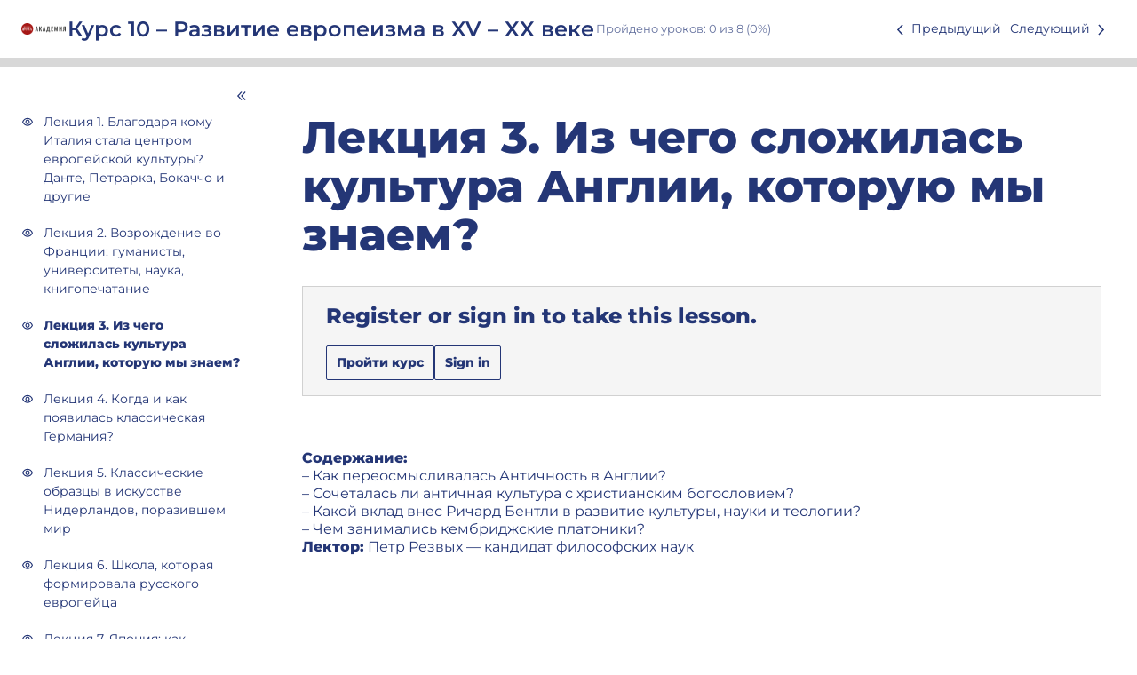

--- FILE ---
content_type: text/html; charset=UTF-8
request_url: https://europe.foma.ru/lesson/lektsiya-3-kurs-10/
body_size: 11872
content:
<!doctype html>
<html lang="ru-RU">
<head>
	<meta charset="UTF-8" />
	<meta name="viewport" content="width=device-width, initial-scale=1" />
	<title>Лекция 3. Из чего сложилась культура Англии, которую мы знаем? &#8211; Академия журнала Фома. Цивилизация</title>
<meta name='robots' content='max-image-preview:large' />
	<style>img:is([sizes="auto" i], [sizes^="auto," i]) { contain-intrinsic-size: 3000px 1500px }</style>
	<link rel='dns-prefetch' href='//fonts.googleapis.com' />
<link rel="alternate" type="application/rss+xml" title="Академия журнала Фома. Цивилизация &raquo; Лента" href="https://europe.foma.ru/feed/" />
<link rel="alternate" type="application/rss+xml" title="Академия журнала Фома. Цивилизация &raquo; Лента комментариев" href="https://europe.foma.ru/comments/feed/" />
<link rel="alternate" type="application/rss+xml" title="Академия журнала Фома. Цивилизация &raquo; Лента комментариев к &laquo;Лекция 3. Из чего сложилась культура Англии, которую мы знаем?&raquo;" href="https://europe.foma.ru/lesson/lektsiya-3-kurs-10/feed/" />
<script>
window._wpemojiSettings = {"baseUrl":"https:\/\/s.w.org\/images\/core\/emoji\/16.0.1\/72x72\/","ext":".png","svgUrl":"https:\/\/s.w.org\/images\/core\/emoji\/16.0.1\/svg\/","svgExt":".svg","source":{"concatemoji":"https:\/\/europe.foma.ru\/wp-includes\/js\/wp-emoji-release.min.js?ver=6.8.3"}};
/*! This file is auto-generated */
!function(s,n){var o,i,e;function c(e){try{var t={supportTests:e,timestamp:(new Date).valueOf()};sessionStorage.setItem(o,JSON.stringify(t))}catch(e){}}function p(e,t,n){e.clearRect(0,0,e.canvas.width,e.canvas.height),e.fillText(t,0,0);var t=new Uint32Array(e.getImageData(0,0,e.canvas.width,e.canvas.height).data),a=(e.clearRect(0,0,e.canvas.width,e.canvas.height),e.fillText(n,0,0),new Uint32Array(e.getImageData(0,0,e.canvas.width,e.canvas.height).data));return t.every(function(e,t){return e===a[t]})}function u(e,t){e.clearRect(0,0,e.canvas.width,e.canvas.height),e.fillText(t,0,0);for(var n=e.getImageData(16,16,1,1),a=0;a<n.data.length;a++)if(0!==n.data[a])return!1;return!0}function f(e,t,n,a){switch(t){case"flag":return n(e,"\ud83c\udff3\ufe0f\u200d\u26a7\ufe0f","\ud83c\udff3\ufe0f\u200b\u26a7\ufe0f")?!1:!n(e,"\ud83c\udde8\ud83c\uddf6","\ud83c\udde8\u200b\ud83c\uddf6")&&!n(e,"\ud83c\udff4\udb40\udc67\udb40\udc62\udb40\udc65\udb40\udc6e\udb40\udc67\udb40\udc7f","\ud83c\udff4\u200b\udb40\udc67\u200b\udb40\udc62\u200b\udb40\udc65\u200b\udb40\udc6e\u200b\udb40\udc67\u200b\udb40\udc7f");case"emoji":return!a(e,"\ud83e\udedf")}return!1}function g(e,t,n,a){var r="undefined"!=typeof WorkerGlobalScope&&self instanceof WorkerGlobalScope?new OffscreenCanvas(300,150):s.createElement("canvas"),o=r.getContext("2d",{willReadFrequently:!0}),i=(o.textBaseline="top",o.font="600 32px Arial",{});return e.forEach(function(e){i[e]=t(o,e,n,a)}),i}function t(e){var t=s.createElement("script");t.src=e,t.defer=!0,s.head.appendChild(t)}"undefined"!=typeof Promise&&(o="wpEmojiSettingsSupports",i=["flag","emoji"],n.supports={everything:!0,everythingExceptFlag:!0},e=new Promise(function(e){s.addEventListener("DOMContentLoaded",e,{once:!0})}),new Promise(function(t){var n=function(){try{var e=JSON.parse(sessionStorage.getItem(o));if("object"==typeof e&&"number"==typeof e.timestamp&&(new Date).valueOf()<e.timestamp+604800&&"object"==typeof e.supportTests)return e.supportTests}catch(e){}return null}();if(!n){if("undefined"!=typeof Worker&&"undefined"!=typeof OffscreenCanvas&&"undefined"!=typeof URL&&URL.createObjectURL&&"undefined"!=typeof Blob)try{var e="postMessage("+g.toString()+"("+[JSON.stringify(i),f.toString(),p.toString(),u.toString()].join(",")+"));",a=new Blob([e],{type:"text/javascript"}),r=new Worker(URL.createObjectURL(a),{name:"wpTestEmojiSupports"});return void(r.onmessage=function(e){c(n=e.data),r.terminate(),t(n)})}catch(e){}c(n=g(i,f,p,u))}t(n)}).then(function(e){for(var t in e)n.supports[t]=e[t],n.supports.everything=n.supports.everything&&n.supports[t],"flag"!==t&&(n.supports.everythingExceptFlag=n.supports.everythingExceptFlag&&n.supports[t]);n.supports.everythingExceptFlag=n.supports.everythingExceptFlag&&!n.supports.flag,n.DOMReady=!1,n.readyCallback=function(){n.DOMReady=!0}}).then(function(){return e}).then(function(){var e;n.supports.everything||(n.readyCallback(),(e=n.source||{}).concatemoji?t(e.concatemoji):e.wpemoji&&e.twemoji&&(t(e.twemoji),t(e.wpemoji)))}))}((window,document),window._wpemojiSettings);
</script>
<style id='wp-emoji-styles-inline-css'>

	img.wp-smiley, img.emoji {
		display: inline !important;
		border: none !important;
		box-shadow: none !important;
		height: 1em !important;
		width: 1em !important;
		margin: 0 0.07em !important;
		vertical-align: -0.1em !important;
		background: none !important;
		padding: 0 !important;
	}
</style>
<link rel='stylesheet' id='wp-block-library-css' href='https://europe.foma.ru/wp-includes/css/dist/block-library/style.min.css?ver=6.8.3' media='all' />
<style id='wp-block-library-theme-inline-css'>
.wp-block-audio :where(figcaption){color:#555;font-size:13px;text-align:center}.is-dark-theme .wp-block-audio :where(figcaption){color:#ffffffa6}.wp-block-audio{margin:0 0 1em}.wp-block-code{border:1px solid #ccc;border-radius:4px;font-family:Menlo,Consolas,monaco,monospace;padding:.8em 1em}.wp-block-embed :where(figcaption){color:#555;font-size:13px;text-align:center}.is-dark-theme .wp-block-embed :where(figcaption){color:#ffffffa6}.wp-block-embed{margin:0 0 1em}.blocks-gallery-caption{color:#555;font-size:13px;text-align:center}.is-dark-theme .blocks-gallery-caption{color:#ffffffa6}:root :where(.wp-block-image figcaption){color:#555;font-size:13px;text-align:center}.is-dark-theme :root :where(.wp-block-image figcaption){color:#ffffffa6}.wp-block-image{margin:0 0 1em}.wp-block-pullquote{border-bottom:4px solid;border-top:4px solid;color:currentColor;margin-bottom:1.75em}.wp-block-pullquote cite,.wp-block-pullquote footer,.wp-block-pullquote__citation{color:currentColor;font-size:.8125em;font-style:normal;text-transform:uppercase}.wp-block-quote{border-left:.25em solid;margin:0 0 1.75em;padding-left:1em}.wp-block-quote cite,.wp-block-quote footer{color:currentColor;font-size:.8125em;font-style:normal;position:relative}.wp-block-quote:where(.has-text-align-right){border-left:none;border-right:.25em solid;padding-left:0;padding-right:1em}.wp-block-quote:where(.has-text-align-center){border:none;padding-left:0}.wp-block-quote.is-large,.wp-block-quote.is-style-large,.wp-block-quote:where(.is-style-plain){border:none}.wp-block-search .wp-block-search__label{font-weight:700}.wp-block-search__button{border:1px solid #ccc;padding:.375em .625em}:where(.wp-block-group.has-background){padding:1.25em 2.375em}.wp-block-separator.has-css-opacity{opacity:.4}.wp-block-separator{border:none;border-bottom:2px solid;margin-left:auto;margin-right:auto}.wp-block-separator.has-alpha-channel-opacity{opacity:1}.wp-block-separator:not(.is-style-wide):not(.is-style-dots){width:100px}.wp-block-separator.has-background:not(.is-style-dots){border-bottom:none;height:1px}.wp-block-separator.has-background:not(.is-style-wide):not(.is-style-dots){height:2px}.wp-block-table{margin:0 0 1em}.wp-block-table td,.wp-block-table th{word-break:normal}.wp-block-table :where(figcaption){color:#555;font-size:13px;text-align:center}.is-dark-theme .wp-block-table :where(figcaption){color:#ffffffa6}.wp-block-video :where(figcaption){color:#555;font-size:13px;text-align:center}.is-dark-theme .wp-block-video :where(figcaption){color:#ffffffa6}.wp-block-video{margin:0 0 1em}:root :where(.wp-block-template-part.has-background){margin-bottom:0;margin-top:0;padding:1.25em 2.375em}
</style>
<style id='classic-theme-styles-inline-css'>
/*! This file is auto-generated */
.wp-block-button__link{color:#fff;background-color:#32373c;border-radius:9999px;box-shadow:none;text-decoration:none;padding:calc(.667em + 2px) calc(1.333em + 2px);font-size:1.125em}.wp-block-file__button{background:#32373c;color:#fff;text-decoration:none}
</style>
<link rel='stylesheet' id='wpforms-gutenberg-form-selector-css' href='https://europe.foma.ru/wp-content/plugins/wpforms-lite/assets/css/wpforms-full.min.css?ver=1.7.4.2' media='all' />
<link rel='stylesheet' id='sensei-theme-blocks-css' href='https://europe.foma.ru/wp-content/plugins/sensei-lms/assets/dist/css/sensei-theme-blocks.css?ver=ffddc6fe6a561b23edc1' media='all' />
<link rel='stylesheet' id='sensei-block-patterns-style-css' href='https://europe.foma.ru/wp-content/plugins/sensei-lms/assets/dist/css/block-patterns.css?ver=ae1e5c47ab7e57a1f4ab' media='all' />
<link rel='stylesheet' id='sensei-shared-blocks-style-css' href='https://europe.foma.ru/wp-content/plugins/sensei-lms/assets/dist/blocks/shared-style.css?ver=12dc5362f6ebf88c6e91' media='all' />
<style id='global-styles-inline-css'>
:root{--wp--preset--aspect-ratio--square: 1;--wp--preset--aspect-ratio--4-3: 4/3;--wp--preset--aspect-ratio--3-4: 3/4;--wp--preset--aspect-ratio--3-2: 3/2;--wp--preset--aspect-ratio--2-3: 2/3;--wp--preset--aspect-ratio--16-9: 16/9;--wp--preset--aspect-ratio--9-16: 9/16;--wp--preset--color--black: #000000;--wp--preset--color--cyan-bluish-gray: #abb8c3;--wp--preset--color--white: #FFFFFF;--wp--preset--color--pale-pink: #f78da7;--wp--preset--color--vivid-red: #cf2e2e;--wp--preset--color--luminous-vivid-orange: #ff6900;--wp--preset--color--luminous-vivid-amber: #fcb900;--wp--preset--color--light-green-cyan: #7bdcb5;--wp--preset--color--vivid-green-cyan: #00d084;--wp--preset--color--pale-cyan-blue: #8ed1fc;--wp--preset--color--vivid-cyan-blue: #0693e3;--wp--preset--color--vivid-purple: #9b51e0;--wp--preset--color--dark-gray: #28303D;--wp--preset--color--gray: #39414D;--wp--preset--color--green: #D1E4DD;--wp--preset--color--blue: #D1DFE4;--wp--preset--color--purple: #D1D1E4;--wp--preset--color--red: #E4D1D1;--wp--preset--color--orange: #E4DAD1;--wp--preset--color--yellow: #EEEADD;--wp--preset--gradient--vivid-cyan-blue-to-vivid-purple: linear-gradient(135deg,rgba(6,147,227,1) 0%,rgb(155,81,224) 100%);--wp--preset--gradient--light-green-cyan-to-vivid-green-cyan: linear-gradient(135deg,rgb(122,220,180) 0%,rgb(0,208,130) 100%);--wp--preset--gradient--luminous-vivid-amber-to-luminous-vivid-orange: linear-gradient(135deg,rgba(252,185,0,1) 0%,rgba(255,105,0,1) 100%);--wp--preset--gradient--luminous-vivid-orange-to-vivid-red: linear-gradient(135deg,rgba(255,105,0,1) 0%,rgb(207,46,46) 100%);--wp--preset--gradient--very-light-gray-to-cyan-bluish-gray: linear-gradient(135deg,rgb(238,238,238) 0%,rgb(169,184,195) 100%);--wp--preset--gradient--cool-to-warm-spectrum: linear-gradient(135deg,rgb(74,234,220) 0%,rgb(151,120,209) 20%,rgb(207,42,186) 40%,rgb(238,44,130) 60%,rgb(251,105,98) 80%,rgb(254,248,76) 100%);--wp--preset--gradient--blush-light-purple: linear-gradient(135deg,rgb(255,206,236) 0%,rgb(152,150,240) 100%);--wp--preset--gradient--blush-bordeaux: linear-gradient(135deg,rgb(254,205,165) 0%,rgb(254,45,45) 50%,rgb(107,0,62) 100%);--wp--preset--gradient--luminous-dusk: linear-gradient(135deg,rgb(255,203,112) 0%,rgb(199,81,192) 50%,rgb(65,88,208) 100%);--wp--preset--gradient--pale-ocean: linear-gradient(135deg,rgb(255,245,203) 0%,rgb(182,227,212) 50%,rgb(51,167,181) 100%);--wp--preset--gradient--electric-grass: linear-gradient(135deg,rgb(202,248,128) 0%,rgb(113,206,126) 100%);--wp--preset--gradient--midnight: linear-gradient(135deg,rgb(2,3,129) 0%,rgb(40,116,252) 100%);--wp--preset--gradient--purple-to-yellow: linear-gradient(160deg, #D1D1E4 0%, #EEEADD 100%);--wp--preset--gradient--yellow-to-purple: linear-gradient(160deg, #EEEADD 0%, #D1D1E4 100%);--wp--preset--gradient--green-to-yellow: linear-gradient(160deg, #D1E4DD 0%, #EEEADD 100%);--wp--preset--gradient--yellow-to-green: linear-gradient(160deg, #EEEADD 0%, #D1E4DD 100%);--wp--preset--gradient--red-to-yellow: linear-gradient(160deg, #E4D1D1 0%, #EEEADD 100%);--wp--preset--gradient--yellow-to-red: linear-gradient(160deg, #EEEADD 0%, #E4D1D1 100%);--wp--preset--gradient--purple-to-red: linear-gradient(160deg, #D1D1E4 0%, #E4D1D1 100%);--wp--preset--gradient--red-to-purple: linear-gradient(160deg, #E4D1D1 0%, #D1D1E4 100%);--wp--preset--font-size--small: 18px;--wp--preset--font-size--medium: 20px;--wp--preset--font-size--large: 24px;--wp--preset--font-size--x-large: 42px;--wp--preset--font-size--extra-small: 16px;--wp--preset--font-size--normal: 20px;--wp--preset--font-size--extra-large: 40px;--wp--preset--font-size--huge: 96px;--wp--preset--font-size--gigantic: 144px;--wp--preset--spacing--20: 0.44rem;--wp--preset--spacing--30: 0.67rem;--wp--preset--spacing--40: 1rem;--wp--preset--spacing--50: 1.5rem;--wp--preset--spacing--60: 2.25rem;--wp--preset--spacing--70: 3.38rem;--wp--preset--spacing--80: 5.06rem;--wp--preset--shadow--natural: 6px 6px 9px rgba(0, 0, 0, 0.2);--wp--preset--shadow--deep: 12px 12px 50px rgba(0, 0, 0, 0.4);--wp--preset--shadow--sharp: 6px 6px 0px rgba(0, 0, 0, 0.2);--wp--preset--shadow--outlined: 6px 6px 0px -3px rgba(255, 255, 255, 1), 6px 6px rgba(0, 0, 0, 1);--wp--preset--shadow--crisp: 6px 6px 0px rgba(0, 0, 0, 1);}:where(.is-layout-flex){gap: 0.5em;}:where(.is-layout-grid){gap: 0.5em;}body .is-layout-flex{display: flex;}.is-layout-flex{flex-wrap: wrap;align-items: center;}.is-layout-flex > :is(*, div){margin: 0;}body .is-layout-grid{display: grid;}.is-layout-grid > :is(*, div){margin: 0;}:where(.wp-block-columns.is-layout-flex){gap: 2em;}:where(.wp-block-columns.is-layout-grid){gap: 2em;}:where(.wp-block-post-template.is-layout-flex){gap: 1.25em;}:where(.wp-block-post-template.is-layout-grid){gap: 1.25em;}.has-black-color{color: var(--wp--preset--color--black) !important;}.has-cyan-bluish-gray-color{color: var(--wp--preset--color--cyan-bluish-gray) !important;}.has-white-color{color: var(--wp--preset--color--white) !important;}.has-pale-pink-color{color: var(--wp--preset--color--pale-pink) !important;}.has-vivid-red-color{color: var(--wp--preset--color--vivid-red) !important;}.has-luminous-vivid-orange-color{color: var(--wp--preset--color--luminous-vivid-orange) !important;}.has-luminous-vivid-amber-color{color: var(--wp--preset--color--luminous-vivid-amber) !important;}.has-light-green-cyan-color{color: var(--wp--preset--color--light-green-cyan) !important;}.has-vivid-green-cyan-color{color: var(--wp--preset--color--vivid-green-cyan) !important;}.has-pale-cyan-blue-color{color: var(--wp--preset--color--pale-cyan-blue) !important;}.has-vivid-cyan-blue-color{color: var(--wp--preset--color--vivid-cyan-blue) !important;}.has-vivid-purple-color{color: var(--wp--preset--color--vivid-purple) !important;}.has-black-background-color{background-color: var(--wp--preset--color--black) !important;}.has-cyan-bluish-gray-background-color{background-color: var(--wp--preset--color--cyan-bluish-gray) !important;}.has-white-background-color{background-color: var(--wp--preset--color--white) !important;}.has-pale-pink-background-color{background-color: var(--wp--preset--color--pale-pink) !important;}.has-vivid-red-background-color{background-color: var(--wp--preset--color--vivid-red) !important;}.has-luminous-vivid-orange-background-color{background-color: var(--wp--preset--color--luminous-vivid-orange) !important;}.has-luminous-vivid-amber-background-color{background-color: var(--wp--preset--color--luminous-vivid-amber) !important;}.has-light-green-cyan-background-color{background-color: var(--wp--preset--color--light-green-cyan) !important;}.has-vivid-green-cyan-background-color{background-color: var(--wp--preset--color--vivid-green-cyan) !important;}.has-pale-cyan-blue-background-color{background-color: var(--wp--preset--color--pale-cyan-blue) !important;}.has-vivid-cyan-blue-background-color{background-color: var(--wp--preset--color--vivid-cyan-blue) !important;}.has-vivid-purple-background-color{background-color: var(--wp--preset--color--vivid-purple) !important;}.has-black-border-color{border-color: var(--wp--preset--color--black) !important;}.has-cyan-bluish-gray-border-color{border-color: var(--wp--preset--color--cyan-bluish-gray) !important;}.has-white-border-color{border-color: var(--wp--preset--color--white) !important;}.has-pale-pink-border-color{border-color: var(--wp--preset--color--pale-pink) !important;}.has-vivid-red-border-color{border-color: var(--wp--preset--color--vivid-red) !important;}.has-luminous-vivid-orange-border-color{border-color: var(--wp--preset--color--luminous-vivid-orange) !important;}.has-luminous-vivid-amber-border-color{border-color: var(--wp--preset--color--luminous-vivid-amber) !important;}.has-light-green-cyan-border-color{border-color: var(--wp--preset--color--light-green-cyan) !important;}.has-vivid-green-cyan-border-color{border-color: var(--wp--preset--color--vivid-green-cyan) !important;}.has-pale-cyan-blue-border-color{border-color: var(--wp--preset--color--pale-cyan-blue) !important;}.has-vivid-cyan-blue-border-color{border-color: var(--wp--preset--color--vivid-cyan-blue) !important;}.has-vivid-purple-border-color{border-color: var(--wp--preset--color--vivid-purple) !important;}.has-vivid-cyan-blue-to-vivid-purple-gradient-background{background: var(--wp--preset--gradient--vivid-cyan-blue-to-vivid-purple) !important;}.has-light-green-cyan-to-vivid-green-cyan-gradient-background{background: var(--wp--preset--gradient--light-green-cyan-to-vivid-green-cyan) !important;}.has-luminous-vivid-amber-to-luminous-vivid-orange-gradient-background{background: var(--wp--preset--gradient--luminous-vivid-amber-to-luminous-vivid-orange) !important;}.has-luminous-vivid-orange-to-vivid-red-gradient-background{background: var(--wp--preset--gradient--luminous-vivid-orange-to-vivid-red) !important;}.has-very-light-gray-to-cyan-bluish-gray-gradient-background{background: var(--wp--preset--gradient--very-light-gray-to-cyan-bluish-gray) !important;}.has-cool-to-warm-spectrum-gradient-background{background: var(--wp--preset--gradient--cool-to-warm-spectrum) !important;}.has-blush-light-purple-gradient-background{background: var(--wp--preset--gradient--blush-light-purple) !important;}.has-blush-bordeaux-gradient-background{background: var(--wp--preset--gradient--blush-bordeaux) !important;}.has-luminous-dusk-gradient-background{background: var(--wp--preset--gradient--luminous-dusk) !important;}.has-pale-ocean-gradient-background{background: var(--wp--preset--gradient--pale-ocean) !important;}.has-electric-grass-gradient-background{background: var(--wp--preset--gradient--electric-grass) !important;}.has-midnight-gradient-background{background: var(--wp--preset--gradient--midnight) !important;}.has-small-font-size{font-size: var(--wp--preset--font-size--small) !important;}.has-medium-font-size{font-size: var(--wp--preset--font-size--medium) !important;}.has-large-font-size{font-size: var(--wp--preset--font-size--large) !important;}.has-x-large-font-size{font-size: var(--wp--preset--font-size--x-large) !important;}
:where(.wp-block-post-template.is-layout-flex){gap: 1.25em;}:where(.wp-block-post-template.is-layout-grid){gap: 1.25em;}
:where(.wp-block-columns.is-layout-flex){gap: 2em;}:where(.wp-block-columns.is-layout-grid){gap: 2em;}
:root :where(.wp-block-pullquote){font-size: 1.5em;line-height: 1.6;}
</style>
<link rel='stylesheet' id='ds-quiz-css' href='https://europe.foma.ru/wp-content/plugins/ds-quiz/assets/css/ds_quiz.css?ver=6.8.3' media='all' />
<link rel='stylesheet' id='module-frontend-css' href='https://europe.foma.ru/wp-content/plugins/sensei-lms/assets/dist/css/modules-frontend.css?ver=cca6dcd88abe8edd7799' media='all' />
<link rel='stylesheet' id='pages-frontend-css' href='https://europe.foma.ru/wp-content/plugins/sensei-lms/assets/dist/css/pages-frontend.css?ver=5cae9c98543c4c96c304' media='all' />
<link rel='stylesheet' id='sensei-frontend-css' href='https://europe.foma.ru/wp-content/plugins/sensei-lms/assets/dist/css/frontend.css?ver=7b854671242a4a1547ad' media='screen' />
<link rel='stylesheet' id='wpforms-full-css' href='https://europe.foma.ru/wp-content/plugins/wpforms-lite/assets/css/wpforms-full.min.css?ver=1.7.4.2' media='all' />
<link rel='stylesheet' id='f75ff7799-css' href='https://europe.foma.ru/wp-content/uploads/essential-addons-elementor/734e5f942.min.css?ver=1763298674' media='all' />
<link rel='stylesheet' id='twenty-twenty-one-style-css' href='https://europe.foma.ru/wp-content/themes/twentytwentyone/style.css?ver=1.5.0' media='all' />
<style id='twenty-twenty-one-style-inline-css'>
body,input,textarea,button,.button,.faux-button,.wp-block-button__link,.wp-block-file__button,.has-drop-cap:not(:focus)::first-letter,.entry-content .wp-block-archives,.entry-content .wp-block-categories,.entry-content .wp-block-cover-image,.entry-content .wp-block-latest-comments,.entry-content .wp-block-latest-posts,.entry-content .wp-block-pullquote,.entry-content .wp-block-quote.is-large,.entry-content .wp-block-quote.is-style-large,.entry-content .wp-block-archives *,.entry-content .wp-block-categories *,.entry-content .wp-block-latest-posts *,.entry-content .wp-block-latest-comments *,.entry-content p,.entry-content ol,.entry-content ul,.entry-content dl,.entry-content dt,.entry-content cite,.entry-content figcaption,.entry-content .wp-caption-text,.comment-content p,.comment-content ol,.comment-content ul,.comment-content dl,.comment-content dt,.comment-content cite,.comment-content figcaption,.comment-content .wp-caption-text,.widget_text p,.widget_text ol,.widget_text ul,.widget_text dl,.widget_text dt,.widget-content .rssSummary,.widget-content cite,.widget-content figcaption,.widget-content .wp-caption-text { font-family: 'Helvetica Neue',Helvetica,'Segoe UI',Arial,sans-serif; }
@supports (-webkit-appearance: none) or (-moz-appearance: none) {
				div.wpforms-container-full .wpforms-form input[type=checkbox] {
					-webkit-appearance: checkbox;
					-moz-appearance: checkbox;
				}
				div.wpforms-container-full .wpforms-form input[type=radio] {
					-webkit-appearance: radio;
					-moz-appearance: radio;
				}
				div.wpforms-container-full .wpforms-form input[type=checkbox]:after,
				div.wpforms-container-full .wpforms-form input[type=radio]:after {
					content: none;
				}
			}
div.wpforms-container-full form.wpforms-form select {
				background-image: url("data:image/svg+xml;utf8,<svg xmlns='http://www.w3.org/2000/svg' width='10' height='10' fill='%2328303d'><polygon points='0,0 10,0 5,5'/></svg>");
				background-repeat: no-repeat;
				background-position: right var(--form--spacing-unit) top 60%;
			}
</style>
<link rel='stylesheet' id='quiz-theme-style-css' href='https://europe.foma.ru/wp-content/themes/civil/assets/css/style-quiz.css?ver=6.8.3' media='all' />
<link rel='stylesheet' id='civil-style-css' href='https://europe.foma.ru/wp-content/themes/civil/style.css?ver=1.5.0' media='all' />
<link rel='stylesheet' id='twenty-twenty-one-print-style-css' href='https://europe.foma.ru/wp-content/themes/twentytwentyone/assets/css/print.css?ver=1.5.0' media='print' />
<link rel='stylesheet' id='sensei-course-theme-style-css' href='https://europe.foma.ru/wp-content/plugins/sensei-lms/assets/dist/css/learning-mode.css?ver=9378a58d6b5fa6c0924a' media='all' />
<link rel='stylesheet' id='sensei-course-theme-fonts-css' href='https://fonts.googleapis.com/css2?family=Inter:wght@300;400;500;600;700&#038;family=Source+Serif+Pro:ital,wght@0,200;0,300;0,400;0,600;0,700;0,900;1,200;1,300;1,400;1,600;1,700;1,900&#038;display=swap' media='all' />
<script src="https://europe.foma.ru/wp-includes/js/dist/vendor/wp-polyfill.min.js?ver=3.15.0" id="wp-polyfill-js"></script>
<script src="https://europe.foma.ru/wp-includes/js/jquery/jquery.min.js?ver=3.7.1" id="jquery-core-js"></script>
<script src="https://europe.foma.ru/wp-includes/js/jquery/jquery-migrate.min.js?ver=3.4.1" id="jquery-migrate-js"></script>
<script src="https://europe.foma.ru/wp-includes/js/dist/dom-ready.min.js?ver=f77871ff7694fffea381" id="wp-dom-ready-js"></script>
<script src="https://europe.foma.ru/wp-includes/js/dist/hooks.min.js?ver=4d63a3d491d11ffd8ac6" id="wp-hooks-js"></script>
<script src="https://europe.foma.ru/wp-includes/js/dist/i18n.min.js?ver=5e580eb46a90c2b997e6" id="wp-i18n-js"></script>
<script id="wp-i18n-js-after">
wp.i18n.setLocaleData( { 'text direction\u0004ltr': [ 'ltr' ] } );
</script>
<script id="sensei-course-theme-script-js-before">
window.sensei = window.sensei || {}; window.sensei.checkCircleIcon = '<svg class=""><use xlink:href="https://europe.foma.ru/wp-content/plugins/sensei-lms/assets/dist/icons/sensei-sprite.svg?v=4.6.0#sensei-sprite-check-circle"></use></svg>';
</script>
<script src="https://europe.foma.ru/wp-content/plugins/sensei-lms/assets/dist/course-theme/learning-mode.js?ver=f092c46b1e8bb7fac178" id="sensei-course-theme-script-js"></script>
<link rel="https://api.w.org/" href="https://europe.foma.ru/wp-json/" /><link rel="alternate" title="JSON" type="application/json" href="https://europe.foma.ru/wp-json/wp/v2/lessons/5554" /><link rel="EditURI" type="application/rsd+xml" title="RSD" href="https://europe.foma.ru/xmlrpc.php?rsd" />
<meta name="generator" content="WordPress 6.8.3" />
<link rel="canonical" href="https://europe.foma.ru/lesson/lektsiya-3-kurs-10/" />
<link rel='shortlink' href='https://europe.foma.ru/?p=5554' />
<link rel="alternate" title="oEmbed (JSON)" type="application/json+oembed" href="https://europe.foma.ru/wp-json/oembed/1.0/embed?url=https%3A%2F%2Feurope.foma.ru%2Flesson%2Flektsiya-3-kurs-10%2F" />
<link rel="alternate" title="oEmbed (XML)" type="text/xml+oembed" href="https://europe.foma.ru/wp-json/oembed/1.0/embed?url=https%3A%2F%2Feurope.foma.ru%2Flesson%2Flektsiya-3-kurs-10%2F&#038;format=xml" />
		<style>
			:root {
			--sensei-course-theme-primary-color: #243676;
--sensei-course-theme-foreground-color: #243676;
			}
		</style>
				<!-- Yandex.Metrika counter -->
		<script type="text/javascript" >
		(function(m,e,t,r,i,k,a){m[i]=m[i]||function(){(m[i].a=m[i].a||[]).push(arguments)};
		m[i].l=1*new Date();
		for (var j = 0; j < document.scripts.length; j++) {if (document.scripts[j].src === r) { return; }}
		k=e.createElement(t),a=e.getElementsByTagName(t)[0],k.async=1,k.src=r,a.parentNode.insertBefore(k,a)})
		(window, document, "script", "https://mc.yandex.ru/metrika/tag.js", "ym");

		ym(90697200, "init", {
				clickmap:true,
				trackLinks:true,
				accurateTrackBounce:true,
				webvisor:true
		});
		</script>
		<noscript><div><img src="https://mc.yandex.ru/watch/90697200" style="position:absolute; left:-9999px;" alt="" /></div></noscript>
		<!-- /Yandex.Metrika counter -->
		<link rel="icon" href="https://europe.foma.ru/wp-content/uploads/2022/06/cropped-ogo-32x32.jpg" sizes="32x32" />
<link rel="icon" href="https://europe.foma.ru/wp-content/uploads/2022/06/cropped-ogo-192x192.jpg" sizes="192x192" />
<link rel="apple-touch-icon" href="https://europe.foma.ru/wp-content/uploads/2022/06/cropped-ogo-180x180.jpg" />
<meta name="msapplication-TileImage" content="https://europe.foma.ru/wp-content/uploads/2022/06/cropped-ogo-270x270.jpg" />
<script>var admin_url = 'https://europe.foma.ru/wp-admin/admin-ajax.php';</script>		<style id="wp-custom-css">
			.sensei-course-theme-locked-lesson-notice__header {
		display: none;
}

.sensei-lms-course-navigation-lesson__extra {
		display: none;
}		</style>
		</head>

<body class="wp-singular lesson-template-default single single-lesson postid-5554 wp-custom-logo wp-embed-responsive wp-theme-twentytwentyone wp-child-theme-civil sensei lesson course-id-5002 is-light-theme no-js singular has-main-navigation sensei-course-theme elementor-default elementor-kit-7">
<div class="wp-site-blocks">
<header class="wp-block-group sensei-course-theme__header sensei-course-theme__frame sensei-version--4-0-2"><div class="wp-block-group__inner-container is-layout-flow wp-block-group-is-layout-flow">
    
    <div class="wp-block-columns sensei-course-theme__header__container is-not-stacked-on-mobile is-layout-flex wp-container-core-columns-is-layout-9d6595d7 wp-block-columns-is-layout-flex">
        
        <div class="wp-block-column sensei-course-theme__header__left is-layout-flow wp-block-column-is-layout-flow">
            <div class="wp-block-site-logo"><a href="/" class="custom-logo-link" rel="home" itemprop="url"><img width="50" height="13" src="https://europe.foma.ru/wp-content/uploads/2022/09/academy_logo.png" class="custom-logo" alt="" decoding="async" loading="lazy" srcset="https://europe.foma.ru/wp-content/uploads/2022/09/academy_logo.png 484w, https://europe.foma.ru/wp-content/uploads/2022/09/academy_logo-300x80.png 300w, https://europe.foma.ru/wp-content/uploads/2022/09/academy_logo-100x27.png 100w" sizes="auto, (max-width: 50px) 100vw, 50px" /></a></div>
            <div class="wp-block-sensei-lms-course-title wp-block-sensei-lms-course-title"><a href="https://europe.foma.ru/course/kurs-10/" class="wp-block-sensei-lms-course-title__link" aria-label="Курс 10 – Развитие европеизма в XV – XX веке: Назад на главную страницу курса">Курс 10 – Развитие европеизма в XV – XX веке</a></div>
            
			<div class='sensei-course-theme-course-progress'>
				Пройдено уроков: 0 из 8 (0%)
			</div>
		
        </div>
        
        
        <div class="wp-block-column sensei-course-theme__header__navigation is-layout-flow wp-block-column-is-layout-flow">
            <nav class="sensei-course-theme-prev-next-lesson-container">
			<a class='sensei-course-theme-prev-next-lesson-a sensei-course-theme-prev-next-lesson-a__next' href='https://europe.foma.ru/lesson/lektsiya-2-kurs-10/' aria-label='Previous Lesson' >
				<svg class=""><use xlink:href="https://europe.foma.ru/wp-content/plugins/sensei-lms/assets/dist/icons/sensei-sprite.svg?v=4.6.0#sensei-sprite-chevron-left"></use></svg>
				<span class='sensei-course-theme-prev-next-lesson-text sensei-course-theme-prev-next-lesson-text__next'>
					Предыдущий
				</span>
				
			</a>
		
			<a class='sensei-course-theme-prev-next-lesson-a sensei-course-theme-prev-next-lesson-a__next' href='https://europe.foma.ru/lesson/lektsiya-4-kurs-10/' aria-label='Следующий урок' >
				
				<span class='sensei-course-theme-prev-next-lesson-text sensei-course-theme-prev-next-lesson-text__next'>
					Следующий
				</span>
				<svg class=""><use xlink:href="https://europe.foma.ru/wp-content/plugins/sensei-lms/assets/dist/icons/sensei-sprite.svg?v=4.6.0#sensei-sprite-chevron-right"></use></svg>
			</a>
		</nav>
            <button class='sensei-course-theme__sidebar-toggle' onclick='sensei.courseTheme.toggleSidebar()' title='Toggle course navigation'><svg class=""><use xlink:href="https://europe.foma.ru/wp-content/plugins/sensei-lms/assets/dist/icons/sensei-sprite.svg?v=4.6.0#sensei-sprite-menu"></use></svg></button>
        </div>
        
        
        <div class="wp-block-column sensei-course-theme__actions is-layout-flow wp-block-column-is-layout-flow">
            
        </div>
        
    </div>
    
    <div class="sensei-course-theme-course-progress-bar">
				<div class="sensei-course-theme-course-progress-bar-inner" style="width: 0%;" data-completed="0" data-count="8"></div>
			</div>
</div></header>


<div class="wp-block-columns sensei-course-theme__columns is-layout-flex wp-container-core-columns-is-layout-9d6595d7 wp-block-columns-is-layout-flex">
    
    <div class="wp-block-column sensei-course-theme__sidebar sensei-course-theme__frame is-layout-flow wp-block-column-is-layout-flow" style="flex-basis:300px">
        
        <div class="wp-block-group sensei-course-theme__sidebar__content"><div class="wp-block-group__inner-container is-layout-flow wp-block-group-is-layout-flow">
            <button class="sensei-course-theme__focus-mode-toggle" aria-hidden="true" class="wp-block-sensei-lms-focus-mode-toggle" onclick="window.sensei.courseTheme.toggleFocusMode()" title="Toggle focus mode">
				<svg class="sensei-course-theme__focus-mode-toggle-icon"><use xlink:href="https://europe.foma.ru/wp-content/plugins/sensei-lms/assets/dist/icons/sensei-sprite.svg?v=4.6.0#sensei-sprite-double-chevron-right"></use></svg>
			</button>
            <nav class="sensei-lms-course-navigation" aria-label="Course outline">
			
			<ol class="sensei-lms-course-navigation__lessons">
				
		<li class="sensei-lms-course-navigation-lesson status-preview" style="">
			<a href="https://europe.foma.ru/lesson/lektsiya-1-kurs-10/" class="sensei-lms-course-navigation-lesson__link">
				<svg class="sensei-lms-course-navigation-lesson__status"><use xlink:href="https://europe.foma.ru/wp-content/plugins/sensei-lms/assets/dist/icons/sensei-sprite.svg?v=4.6.0#sensei-sprite-eye"></use></svg>
				<span class="sensei-lms-course-navigation-lesson__title">
					Лекция 1. Благодаря кому Италия стала центром европейской культуры? Данте, Петрарка, Бокаччо и другие
				</span>
			</a>
			<a class="sensei-lms-course-navigation-lesson__extra" href="https://europe.foma.ru/lesson/lektsiya-1-kurs-10/" aria-label="Preview lesson Лекция 1. Благодаря кому Италия стала центром европейской культуры? Данте, Петрарка, Бокаччо и другие" >Предпросмотр</a>
		</li>
		<li class="sensei-lms-course-navigation-lesson status-preview" style="">
			<a href="https://europe.foma.ru/lesson/lektsiya-2-kurs-10/" class="sensei-lms-course-navigation-lesson__link">
				<svg class="sensei-lms-course-navigation-lesson__status"><use xlink:href="https://europe.foma.ru/wp-content/plugins/sensei-lms/assets/dist/icons/sensei-sprite.svg?v=4.6.0#sensei-sprite-eye"></use></svg>
				<span class="sensei-lms-course-navigation-lesson__title">
					Лекция 2. Возрождение во Франции: гуманисты, университеты, наука, книгопечатание
				</span>
			</a>
			<a class="sensei-lms-course-navigation-lesson__extra" href="https://europe.foma.ru/lesson/lektsiya-2-kurs-10/" aria-label="Preview lesson Лекция 2. Возрождение во Франции: гуманисты, университеты, наука, книгопечатание" >Предпросмотр</a>
		</li>
		<li class="sensei-lms-course-navigation-lesson status-preview current-lesson" style="">
			<a href="https://europe.foma.ru/lesson/lektsiya-3-kurs-10/" class="sensei-lms-course-navigation-lesson__link">
				<svg class="sensei-lms-course-navigation-lesson__status"><use xlink:href="https://europe.foma.ru/wp-content/plugins/sensei-lms/assets/dist/icons/sensei-sprite.svg?v=4.6.0#sensei-sprite-eye"></use></svg>
				<span class="sensei-lms-course-navigation-lesson__title">
					Лекция 3. Из чего сложилась культура Англии, которую мы знаем?
				</span>
			</a>
			<a class="sensei-lms-course-navigation-lesson__extra" href="https://europe.foma.ru/lesson/lektsiya-3-kurs-10/" aria-label="Preview lesson Лекция 3. Из чего сложилась культура Англии, которую мы знаем?" >Предпросмотр</a>
		</li>
		<li class="sensei-lms-course-navigation-lesson status-preview" style="">
			<a href="https://europe.foma.ru/lesson/lektsiya-4-kurs-10/" class="sensei-lms-course-navigation-lesson__link">
				<svg class="sensei-lms-course-navigation-lesson__status"><use xlink:href="https://europe.foma.ru/wp-content/plugins/sensei-lms/assets/dist/icons/sensei-sprite.svg?v=4.6.0#sensei-sprite-eye"></use></svg>
				<span class="sensei-lms-course-navigation-lesson__title">
					Лекция 4. Когда и как появилась классическая Германия?
				</span>
			</a>
			<a class="sensei-lms-course-navigation-lesson__extra" href="https://europe.foma.ru/lesson/lektsiya-4-kurs-10/" aria-label="Preview lesson Лекция 4. Когда и как появилась классическая Германия?" >Предпросмотр</a>
		</li>
		<li class="sensei-lms-course-navigation-lesson status-preview" style="">
			<a href="https://europe.foma.ru/lesson/lektsiya-5-kurs-10/" class="sensei-lms-course-navigation-lesson__link">
				<svg class="sensei-lms-course-navigation-lesson__status"><use xlink:href="https://europe.foma.ru/wp-content/plugins/sensei-lms/assets/dist/icons/sensei-sprite.svg?v=4.6.0#sensei-sprite-eye"></use></svg>
				<span class="sensei-lms-course-navigation-lesson__title">
					Лекция 5. Классические образцы в искусстве Нидерландов, поразившем мир
				</span>
			</a>
			<a class="sensei-lms-course-navigation-lesson__extra" href="https://europe.foma.ru/lesson/lektsiya-5-kurs-10/" aria-label="Preview lesson Лекция 5. Классические образцы в искусстве Нидерландов, поразившем мир" >Предпросмотр</a>
		</li>
		<li class="sensei-lms-course-navigation-lesson status-preview" style="">
			<a href="https://europe.foma.ru/lesson/lektsiya-6-kurs-10/" class="sensei-lms-course-navigation-lesson__link">
				<svg class="sensei-lms-course-navigation-lesson__status"><use xlink:href="https://europe.foma.ru/wp-content/plugins/sensei-lms/assets/dist/icons/sensei-sprite.svg?v=4.6.0#sensei-sprite-eye"></use></svg>
				<span class="sensei-lms-course-navigation-lesson__title">
					Лекция 6. Школа, которая формировала русского европейца
				</span>
			</a>
			<a class="sensei-lms-course-navigation-lesson__extra" href="https://europe.foma.ru/lesson/lektsiya-6-kurs-10/" aria-label="Preview lesson Лекция 6. Школа, которая формировала русского европейца" >Предпросмотр</a>
		</li>
		<li class="sensei-lms-course-navigation-lesson status-preview" style="">
			<a href="https://europe.foma.ru/lesson/lektsiya-7-kurs-10/" class="sensei-lms-course-navigation-lesson__link">
				<svg class="sensei-lms-course-navigation-lesson__status"><use xlink:href="https://europe.foma.ru/wp-content/plugins/sensei-lms/assets/dist/icons/sensei-sprite.svg?v=4.6.0#sensei-sprite-eye"></use></svg>
				<span class="sensei-lms-course-navigation-lesson__title">
					Лекция 7. Япония: как самобытная держава столкнулась с европейскими и американскими тенденциями в XIX веке
				</span>
			</a>
			<a class="sensei-lms-course-navigation-lesson__extra" href="https://europe.foma.ru/lesson/lektsiya-7-kurs-10/" aria-label="Preview lesson Лекция 7. Япония: как самобытная держава столкнулась с европейскими и американскими тенденциями в XIX веке" >Предпросмотр</a>
		</li>
		<li class="sensei-lms-course-navigation-lesson status-preview" style="">
			<a href="https://europe.foma.ru/lesson/lektsiya-8-kurs-10/" class="sensei-lms-course-navigation-lesson__link">
				<svg class="sensei-lms-course-navigation-lesson__status"><use xlink:href="https://europe.foma.ru/wp-content/plugins/sensei-lms/assets/dist/icons/sensei-sprite.svg?v=4.6.0#sensei-sprite-eye"></use></svg>
				<span class="sensei-lms-course-navigation-lesson__title">
					Лекция 8. Китай: овладение западными технологиями
				</span>
			</a>
			<a class="sensei-lms-course-navigation-lesson__extra" href="https://europe.foma.ru/lesson/lektsiya-8-kurs-10/" aria-label="Preview lesson Лекция 8. Китай: овладение западными технологиями" >Предпросмотр</a>
		</li>
			</ol>
		</nav>
        </div></div>
        
        
        <div class="wp-block-group sensei-course-theme__sidebar__footer"><div class="wp-block-group__inner-container is-layout-flow wp-block-group-is-layout-flow">
            
            <a href="https://europe.foma.ru/course/kurs-10/" class="wp-block-sensei-lms-exit-course">Выйти из курса</a>
        </div></div>
        
    </div>
    
    
    <div class="wp-block-column sensei-course-theme__main-content is-layout-flow wp-block-column-is-layout-flow">
        
        <main class="wp-block-group sensei-course-theme__main-content__container"><div class="wp-block-group__inner-container is-layout-flow wp-block-group-is-layout-flow">
            
            <h1 class="wp-block-post-title">Лекция 3. Из чего сложилась культура Англии, которую мы знаем?</h1>
            <div>
			<div class="sensei-course-theme__frame sensei-lms-notice sensei-course-theme-locked-lesson-notice">
						<div class="sensei-course-theme-locked-lesson-notice__header">
								<div class="sensei-course-theme-locked-lesson-notice__icon">
					<svg class=""><use xlink:href="https://europe.foma.ru/wp-content/plugins/sensei-lms/assets/dist/icons/sensei-sprite.svg?v=4.6.0#sensei-sprite-eye"></use></svg>				</div>
								<div class="sensei-course-theme-locked-lesson-notice__title">
					This is a preview lesson				</div>
			</div>
						<div class="sensei-course-theme-locked-lesson-notice__text">Register or sign in to take this lesson.</div>

							<div class="sensei-course-theme-locked-lesson-notice__actions">
						<div>
							<a href="https://europe.foma.ru/course/kurs-10/" class="sensei-course-theme__button is-primary">
					Пройти курс				</a>
						</div>
				<div>
							<a href="/lk/" class="sensei-course-theme__button is-secondary">
					Sign in				</a>
						</div>
						</div>
					</div>
		</div>

            <div class="entry-content wp-block-post-content is-layout-flow wp-block-post-content-is-layout-flow"><div class="entry-content wp-block-post-content">
<p class="has-text-color" style="color:#243676"><strong>Содержание:</strong></p>



<p>– Как переосмысливалась Античность в Англии?</p>



<p>– Сочеталась ли античная культура с христианским богословием?</p>



<p>– Какой вклад внес Ричард Бентли в развитие культуры, науки и теологии?</p>



<p>– Чем занимались кембриджские платоники?</p>



<p><strong>Лектор:</strong> Петр Резвых — кандидат философских наук</p>



<figure class="wp-block-embed is-type-video is-provider-youtube wp-block-embed-youtube wp-embed-aspect-16-9 wp-has-aspect-ratio"><div class="wp-block-embed__wrapper">
<div class='sensei-course-video-container youtube-extension'><iframe title="Из чего сложилась культура Англии, которую мы знаем? Петр Резвых" width="750" height="422" src="https://www.youtube.com/embed/rVC53V2lEmA?feature=oembed&#038;enablejsapi=1&#038;origin=https://europe.foma.ru" frameborder="0" allow="accelerometer; autoplay; clipboard-write; encrypted-media; gyroscope; picture-in-picture; web-share" allowfullscreen></iframe></div>
</div></figure>


	<div id="respond" class="comment-respond wp-block-post-comments-form">
		<h3 id="reply-title" class="comment-reply-title">Добавить комментарий <small><a rel="nofollow" id="cancel-comment-reply-link" href="/lesson/lektsiya-3-kurs-10/#respond" style="display:none;">Отменить ответ</a></small></h3><p class="must-log-in">Для отправки комментария вам необходимо <a href="https://europe.foma.ru/wp-login.php?redirect_to=https%3A%2F%2Feurope.foma.ru%2Flesson%2Flektsiya-3-kurs-10%2F">авторизоваться</a>.</p>	</div><!-- #respond -->
	


<div class="viktorina" style="color:#fff; background:#243676;text-align:center; padding:40px;">
<p style="padding-bottom:10px;">Викторина</p>
<p style="font-size:22px; font-weight:600;padding-bottom:10px;">Как проявлялся европеизм в разных странах?</p>
<p style="padding-bottom:20px;">Где был основан первый университет? Что такое «неогуманизм»? Кто написал «Декамерон»? Проверьте, точно ли Вы знакомы с произведениями Данте, Рабле, Боккаччо и Петрарки, а также узнайте о роли разных стран в развитии европейской цивилизации.</p>
<div class="button-viktorina" style="background:#243676; border: 1px solid white; text-align:center; padding: 10px;"><a href="https://europe.foma.ru/ds_quiz/victorina-10/" style="color:#fff; text-decoration: none;">ПРОЙТИ ВИКТОРИНУ</a></div>
</div>






</div></div>
            <div class="screen-reader-text"><nav class="sensei-course-theme-prev-next-lesson-container">
			<a class='sensei-course-theme-prev-next-lesson-a sensei-course-theme-prev-next-lesson-a__next' href='https://europe.foma.ru/lesson/lektsiya-2-kurs-10/' aria-label='Previous Lesson' >
				<svg class=""><use xlink:href="https://europe.foma.ru/wp-content/plugins/sensei-lms/assets/dist/icons/sensei-sprite.svg?v=4.6.0#sensei-sprite-chevron-left"></use></svg>
				<span class='sensei-course-theme-prev-next-lesson-text sensei-course-theme-prev-next-lesson-text__next'>
					Предыдущий
				</span>
				
			</a>
		
			<a class='sensei-course-theme-prev-next-lesson-a sensei-course-theme-prev-next-lesson-a__next' href='https://europe.foma.ru/lesson/lektsiya-4-kurs-10/' aria-label='Следующий урок' >
				
				<span class='sensei-course-theme-prev-next-lesson-text sensei-course-theme-prev-next-lesson-text__next'>
					Следующий
				</span>
				<svg class=""><use xlink:href="https://europe.foma.ru/wp-content/plugins/sensei-lms/assets/dist/icons/sensei-sprite.svg?v=4.6.0#sensei-sprite-chevron-right"></use></svg>
			</a>
		</nav></div>
        </div></main>
        
    </div>
    
</div>

</div><script type="speculationrules">
{"prefetch":[{"source":"document","where":{"and":[{"href_matches":"\/*"},{"not":{"href_matches":["\/wp-*.php","\/wp-admin\/*","\/wp-content\/uploads\/*","\/wp-content\/*","\/wp-content\/plugins\/*","\/wp-content\/themes\/civil\/*","\/wp-content\/themes\/twentytwentyone\/*","\/*\\?(.+)"]}},{"not":{"selector_matches":"a[rel~=\"nofollow\"]"}},{"not":{"selector_matches":".no-prefetch, .no-prefetch a"}}]},"eagerness":"conservative"}]}
</script>
<script>document.body.classList.remove("no-js");</script>	<script>
	if ( -1 !== navigator.userAgent.indexOf( 'MSIE' ) || -1 !== navigator.appVersion.indexOf( 'Trident/' ) ) {
		document.body.classList.add( 'is-IE' );
	}
	</script>
	<style id='core-block-supports-inline-css'>
.wp-container-core-columns-is-layout-9d6595d7{flex-wrap:nowrap;}
</style>
<script src="https://europe.foma.ru/wp-content/plugins/sensei-lms/assets/dist/blocks/frontend.js?ver=b57579a67c011d5dc146" id="sensei-blocks-frontend-js"></script>
<script src="https://europe.foma.ru/wp-content/plugins/ds-quiz/assets/js/ds_quiz.js?ver=1.0.0" id="ds-quiz-js"></script>
<script id="f75ff7799-js-extra">
var localize = {"ajaxurl":"https:\/\/europe.foma.ru\/wp-admin\/admin-ajax.php","nonce":"be26a6b47f","i18n":{"added":"\u0414\u043e\u0431\u0430\u0432\u043b\u0435\u043d\u043e ","compare":"\u0421\u0440\u0430\u0432\u043d\u0438\u0442\u044c","loading":"\u0417\u0430\u0433\u0440\u0443\u0437\u043a\u0430..."},"page_permalink":"https:\/\/europe.foma.ru\/lesson\/lektsiya-3-kurs-10\/","cart_redirectition":"","cart_page_url":""};
</script>
<script src="https://europe.foma.ru/wp-content/uploads/essential-addons-elementor/734e5f942.min.js?ver=1763298674" id="f75ff7799-js"></script>
<script src="https://europe.foma.ru/wp-includes/js/comment-reply.min.js?ver=6.8.3" id="comment-reply-js" async data-wp-strategy="async"></script>
<script id="twenty-twenty-one-ie11-polyfills-js-after">
( Element.prototype.matches && Element.prototype.closest && window.NodeList && NodeList.prototype.forEach ) || document.write( '<script src="https://europe.foma.ru/wp-content/themes/twentytwentyone/assets/js/polyfills.js?ver=1.5.0"></scr' + 'ipt>' );
</script>
<script src="https://europe.foma.ru/wp-content/themes/twentytwentyone/assets/js/primary-navigation.js?ver=1.5.0" id="twenty-twenty-one-primary-navigation-script-js"></script>
<script src="https://europe.foma.ru/wp-content/themes/twentytwentyone/assets/js/responsive-embeds.js?ver=1.5.0" id="twenty-twenty-one-responsive-embeds-script-js"></script>
<script id="sensei-youtube-iframe-api-js-before">
window.senseiYouTubeIframeAPIReady = new Promise( ( resolve ) => {
				const previousYouTubeIframeAPIReady =
					window.onYouTubeIframeAPIReady !== undefined
						? window.onYouTubeIframeAPIReady
						: () => {};
				window.onYouTubeIframeAPIReady = () => {
					resolve();
					previousYouTubeIframeAPIReady();
				};
			} )
</script>
<script src="https://www.youtube.com/iframe_api?ver=unversioned" id="sensei-youtube-iframe-api-js"></script>
<script src="https://player.vimeo.com/api/player.js?ver=unversioned" id="sensei-vimeo-iframe-api-js"></script>
<script id="sensei-course-video-blocks-extension-js-before">
window.sensei = window.sensei || {}; window.sensei.courseVideoSettings = {"courseVideoAutoComplete":false,"courseVideoAutoPause":false,"courseVideoRequired":false};
</script>
<script src="https://europe.foma.ru/wp-content/plugins/sensei-lms/assets/dist/js/frontend/course-video/video-blocks-extension.js?ver=d0747ccb0e4f9a38a2e0" id="sensei-course-video-blocks-extension-js"></script>
	<script>
		function hideForIframe() {
			const toHide = document.querySelectorAll('header, footer, sidebar')
			for (let i = 0; i < toHide.length; i++) {
				toHide[i].parentNode.removeChild(toHide[i])
			}
		}

		if (window.top 	!== window) {
			hideForIframe();
		} else {
			var header = document.getElementById("masthead");
			var sticky = header.offsetTop;

			window.onscroll = function() {
				addStickyClass()
			}

			function addStickyClass() {
				if (window.pageYOffset > sticky) {
					header.classList.add("sticky");
				} else {
					header.classList.remove("sticky");
				}
			}
		}

	</script>
			<script>
		/(trident|msie)/i.test(navigator.userAgent)&&document.getElementById&&window.addEventListener&&window.addEventListener("hashchange",(function(){var t,e=location.hash.substring(1);/^[A-z0-9_-]+$/.test(e)&&(t=document.getElementById(e))&&(/^(?:a|select|input|button|textarea)$/i.test(t.tagName)||(t.tabIndex=-1),t.focus())}),!1);
		</script>
		</body>
</html>


--- FILE ---
content_type: text/css
request_url: https://europe.foma.ru/wp-content/plugins/sensei-lms/assets/dist/blocks/shared-style.css?ver=12dc5362f6ebf88c6e91
body_size: 671
content:
.wp-block-sensei-button .block-editor-rich-text{display:block}.wp-block-sensei-button.has-text-align-full{text-align:center}.wp-block-sensei-button.has-text-align-full .wp-block-button__link{display:block;width:100%;flex:1}.wp-block-sensei-button .wp-block-button__link:disabled{pointer-events:none;opacity:.5;filter:grayscale(100%)}.wp-block-sensei-button__notice{margin:.5em 0}.wp-block-sensei-button ins{text-decoration:none}.sensei-buttons-container{margin:-9px;overflow:hidden}.sensei-buttons-container__button-block,body .editor-styles-wrapper .sensei-buttons-container .block-editor-inner-blocks .sensei-buttons-container__button-block{float:left;margin:0;padding:9px}.sensei-buttons-container__button-block.sensei-buttons-container__button-align-full,.sensei-buttons-container__button-block.sensei-buttons-container__button-align-center,body .editor-styles-wrapper .sensei-buttons-container .block-editor-inner-blocks .sensei-buttons-container__button-block.sensei-buttons-container__button-align-full,body .editor-styles-wrapper .sensei-buttons-container .block-editor-inner-blocks .sensei-buttons-container__button-block.sensei-buttons-container__button-align-center{float:none;clear:both}.sensei-buttons-container__button-block.sensei-buttons-container__button-align-right,body .editor-styles-wrapper .sensei-buttons-container .block-editor-inner-blocks .sensei-buttons-container__button-block.sensei-buttons-container__button-align-right{float:right}.sensei-buttons-container__button-block .wp-block-sensei-button,body .editor-styles-wrapper .sensei-buttons-container .block-editor-inner-blocks .sensei-buttons-container__button-block .wp-block-sensei-button{margin:0}.sensei-contact-teacher-form{position:relative}.sensei-contact-teacher-form label{display:block;font-size:24px;font-weight:700;margin-bottom:60px}.sensei-contact-teacher-form textarea{border:1px solid #757575;border-radius:2px;padding:10px;background-color:inherit;color:inherit;margin-bottom:20px;width:355px}.sensei-contact-teacher-form__actions{margin:0;margin-bottom:30px}.sensei-contact-teacher-form__submit{padding:10px 14px;border:none;cursor:pointer;font-size:14px;font-weight:500}a.sensei-contact-teacher-close{position:absolute;z-index:2;top:19px;right:24px;width:20px;height:20px;display:flex;justify-content:center;align-items:center;color:inherit}a.sensei-contact-teacher-close svg{width:14px;height:14px}.sensei-contact-teacher-success{display:none}.sensei-collapsible__content{display:block;opacity:1;overflow:hidden;transition:max-height 350ms ease-in-out,opacity 350ms ease-in-out}.sensei-collapsible__content.collapsed{opacity:0;max-height:0}.sensei-progress-bar__label{margin-bottom:10px}.sensei-progress-bar__bar{height:14px;border-radius:10px;background-color:#e6e6e6;overflow:hidden}.sensei-progress-bar__progress{height:100%;background-color:#0064b4}.sensei-block-wrapper{margin-top:28px;margin-bottom:28px}


--- FILE ---
content_type: text/css
request_url: https://europe.foma.ru/wp-content/plugins/ds-quiz/assets/css/ds_quiz.css?ver=6.8.3
body_size: 1860
content:

.single-quiz img {
	max-width: 100%;
}

.single-quiz {
	margin: 30px auto;
}

.quiz-type-title {
	font-family: Georgia;
	font-size: 18px;
	line-height: 25px;
	text-transform: uppercase;
	color: #78A0B4;
	margin: 25px 0;
	text-align: center;
}

.quiz-start-title {
	font-weight: normal;
    font-family: 'Inter';
    font-size: 40px;
    line-height: 100%;
    letter-spacing: 1px;
}

.quiz-start-description {
    margin: 25px 0;
    margin-bottom: 40px;
}

.quiz-type-title, 
.quiz-result-item, 
.quiz--image, 
.quiz--title, 
.quiz--description, 
.quiz-answer-result, 
.quiz-answers[data-type="text"], 
.quiz-start-description {
	max-width: 780px; 
	margin-left: auto; 
	margin-right: auto;
}

.quiz--image img {
	max-width: 100%; 
}

.quiz-start {
	text-align: center; 
	display: none; 
}

.quiz {
	margin: 50px 0; 
}

[data-step="game"] .quiz-type-title {
	display: none; 
}

[data-step="game"] .quiz-progress,
[data-step="start"] .quiz-start {
	display: block;
}

.quiz-item {
	margin: 25px 0; 
}

.quiz--title {
    font-weight: bold;
    font-size: 26px;
    line-height: 32px;
    text-align: center;
    color: #00384A;
    margin: 25px auto;
}

[data-preset="default"] [data-result] .quiz--title {
	display: none;
}


.quiz--description {
    color: #4e5152;
    font-family: Georgia;
    margin: 25px auto;
    text-align: center;
	transition: opacity .5s linear; 
}

.quiz--image {
	text-align: center;
	position: relative;
	margin-bottom: 30px;
	transition: opacity .5s linear; 
}

.quiz--image_caption {
	color: #a7a7a7;
    text-align: left;
    font-size: 14px;
    text-align: center;
}

.quiz[data-step="result"] .quiz-progress, 
.quiz[data-step="result"] .quiz-questions,
.quiz-result-item, 
.quiz-results, 
.quiz-item[data-result] .quiz--image, 
.quiz-item[data-result] .quiz--description {
	display: none;
}

.quiz[data-preset="default"] .quiz-item[data-selected] .quiz-answers, 
.quiz-item[data-selected] .quiz--image, 
.quiz-item[data-selected] .quiz--description {
	opacity: 0; 
}

.quiz[data-step="result"] .quiz-results {
	display: block;
}

.quiz-answers-item {
    border: 1px solid #D5E6EB;
    padding: 25px;
    margin: 10px 0;
    position: relative;
    display: flex;
    justify-content: flex-start;
    align-items: center;
}

.quiz-checkbox {
    width: 20px;
    height: 20px;
    border-radius: 50%;
    border: 1px solid #D5E6EB;
    background: #fff;
    position: absolute;
    left: 25px;
    top: 50%;
    margin-top: -10px;
}

.quiz-checkbox::after {
	
}

.quiz-answers {
	transition: opacity .5s linear; 
}

.quiz-answers[data-type="image"] .quiz-checkbox {
    left: 50%;
    margin-left: -10px; 
    top: unset;
    bottom: 45px; 
}

.quiz-answers-item:hover {
	background-color: #f2fcff; 
	cursor: pointer;
}

.quiz-answers[data-type="image"] {
	display: flex;
	flex-wrap: wrap;
	justify-content: space-between;
}

.quiz-answers[data-type="image"] .quiz-answers-item {
	display: inline-flex;
	width: calc(100% / 3 - 10px); 
}

.quiz-answers--image {
	width: 100%; 
}

.quiz-answers--image span {
	display: block;
	text-align: center;
	padding: 0 20px;
}

.quiz-answers--image img {
    width: 100%;
    height: 100%;
}

.quiz-answers--title {
    font-family: Georgia;
    color: #3B3B3B;
    max-width: calc(100% - 80px);
    margin-left: 40px;
}

.text-border.quiz-progress {
	margin: 30px 0;
	font-family: Georgia;
	color: #78A0B4;
}

.text-border.quiz-progress::after {
	margin-top: 26px;
}
.text-border.quiz-progress::before {
	margin-bottom: 26px;
}

.quiz-answer-result, 
.quiz-progress,
.quiz-item {
	display: none;
}

.quiz[data-start="1"] .quiz-progress {
	display: block;
}

.quiz[data-progress="polosa"] .quiz-progress {
	background-color: #EEEEE3;
    position: relative;
    height: 26px;
    width: 100%;
}

.quiz[data-progress="polosa"] .quiz-progress-title {
    position: relative;
    z-index: 2;
    line-height: 26px;
}

.quiz[data-progress="polosa"] .quiz-progress-bar {
    position: absolute;
    top: 0;
    left: 0;
    background-color: #DD8126;
    height: 100%;
    z-index: 1;
    transition: width 400ms; 
}



.quiz-answers-item.active {
	background-color: #D5E6EB; 
}

.quiz[data-preset="all"][data-step="game"] .quiz-item, 
.quiz-item.active {
	display: block;
}

.quiz-answers-item.active .quiz-checkbox::before {
	width: 10px;
    height: 10px;
    background-color: #78A0B4;
    border-radius: 50%;
    content: "";
    display: inline-block;
    position: absolute;
    left: 4px;
    top: 4px;
}

.quiz[data-preset="default"] .quiz-item[data-result] .quiz-answers {
	display: none; 
}


.quiz-item[data-result] .quiz-answer-result.active {
	display: block; 
	text-align: center;
}

.quiz-answer-result img {
	display: block;
	margin: 20px auto; 
}
.quiz-result-msg {
	margin: 25px 0;
}
.quiz-result-text {
	font-weight: bold; 
	margin: 25px 0;
}
.quiz-result-success {
	color: #00384A; 
}
.quiz-result-fail {
	color: red; 
}


.quiz-results {
	margin: 50px 0;
}

.quiz-result-item {
	text-align: center;
}

.quiz-result-title {
	margin: 25px 0;
}


.quiz-share-title {
	color: #3B3B3B;
    font-weight: bold;
    margin: 10px 0;
}

.quiz-share-links {

}

.quiz-share-links .link-share {
    display: inline-block;
    padding: 10px;
    cursor: pointer;
}

.quiz-share-links .link-share img {
	display: block;
}

.quiz-share-links .link-share:hover {
    background-color: #e6f1f7;
    border-radius: 3px;
}


@keyframes stepOutEffect {
	from { opacity: 0; }
	to { opacity: 1; }
}
.quiz[data-effect="step_out"] .quiz-item .quiz-answers-item {
	opacity: 0; 
}
.quiz[data-effect="step_out"] .quiz-item.active .quiz-answers-item:nth-of-type(1) {
	animation: stepOutEffect 700ms linear forwards 0s; 
}
.quiz[data-effect="step_out"] .quiz-item.active .quiz-answers-item:nth-of-type(2) {
	animation: stepOutEffect 700ms linear forwards 300ms; 
}
.quiz[data-effect="step_out"] .quiz-item.active .quiz-answers-item:nth-of-type(3) {
	animation: stepOutEffect 700ms linear forwards 600ms; 
}
.quiz[data-effect="step_out"] .quiz-item.active .quiz-answers-item:nth-of-type(4) {
	animation: stepOutEffect 700ms linear forwards 900ms; 
}
.quiz[data-effect="step_out"] .quiz-item.active .quiz-answers-item:nth-of-type(5) {
	animation: stepOutEffect 700ms linear forwards 1200ms; 
}
.quiz[data-effect="step_out"] .quiz-item.active .quiz-answers-item:nth-of-type(6) {
	animation: stepOutEffect 700ms linear forwards 1500ms; 
}



@keyframes riseOutEffect {
	from { transform: scale(0); }
	to { transform: scale(1); }
}
.quiz[data-effect="rise_out"] .quiz-item {
	transform: scale(0);
}
.quiz[data-effect="rise_out"] .quiz-item.active {
	animation: riseOutEffect 300ms ease-in-out forwards 0s; 
}
.quiz[data-effect="rise_out"] .quiz-answers {
	transform: scale(1);
}
.quiz[data-effect="rise_out"] .quiz-item[data-selected] .quiz-answers {
	transform: scale(0);
	transition: all 500ms ease-in-out;
}




.quiz[data-effect="word_out"] .quiz-answers--title span,
.quiz[data-effect="word_out"] .quiz--title span {
	opacity: 0; 
}
.quiz[data-effect="word_out"] .quiz--title span.active {
	opacity: 1;
}


.quiz[data-type="flip"] .quiz-item {
	display: block;
	position: relative;
    -webkit-perspective: 1500;
    -moz-perspective: 1500;
    -ms-perspective: 1500;
    perspective: 1500;
    -ms-transform: perspective(1500px);
    -moz-transform: perspective(1500px);
    -moz-transform-style: preserve-3d;
    -ms-transform-style: preserve-3d;
}

.quiz[data-type="flip"] .quiz-card {
	width: 400px;
	max-width: 100%;
    margin: 0 auto;
    transition: 0.7s;
    transform-style: preserve-3d;
    padding: 10px;
    border: 1px solid #d9e8ed;
    position: relative;
    cursor: pointer;
}

.quiz[data-type="flip"] .quiz--image {
	margin: 0;
}

.quiz[data-type="flip"] .quiz--image img {
	display: block;
	max-width: 100%;
}
.quiz[data-type="flip"] .quiz--image_caption {
	margin-top: 10px;
}

.quiz[data-type="flip"] .quiz--image-one,
.quiz[data-type="flip"] .quiz--image-two {
	backface-visibility: hidden;
	-webkit-backface-visibility: hidden;
	-moz-backface-visibility: hidden;
	background: #fff;
}

.quiz[data-type="flip"] .quiz--image-one {
    
}
.quiz[data-type="flip"] .quiz--image-two {
    position: absolute;
    top: 10px;
    left: 10px;
    width: calc(100% - 20px);
    z-index: 2;
}

.quiz[data-type="flip"] .quiz--image-two {
	transform: rotateY(180deg);
	-webkit-transform: rotateY(180deg);
} 


.quiz[data-type="flip"] .quiz-card.active {
	transform: rotateY(180deg);
	-webkit-transform: rotateY(180deg);
}


.ds-result-load {
	text-align: center;
	height: 200px; 
	font-size: 20px;
	color: gray; 
}


@media (max-width: 480px) {
	.quiz[data-type="flip"] .quiz-item {
		width: 100%; 
		padding: 0 20px; 
	}

	.quiz[data-type="flip"] .quiz--image-one, 
	.quiz[data-type="flip"] .quiz--image-two {
		max-width: 100%; 
	}
}

--- FILE ---
content_type: text/css
request_url: https://europe.foma.ru/wp-content/plugins/sensei-lms/assets/dist/css/pages-frontend.css?ver=5cae9c98543c4c96c304
body_size: 559
content:
@font-face{font-family:"FontAwesomeSensei";src:url(../images/fontawesome-webfont-c85f891f3546f43416b8.eot);src:url(../images/fontawesome-webfont-c85f891f3546f43416b8.eot?#iefix) format("embedded-opentype"),url(../images/fontawesome-webfont-45de4ef7020811727af5.woff2) format("woff2"),url(../images/fontawesome-webfont-e646f99c3a5716022363.woff) format("woff"),url(../images/fontawesome-webfont-3aafdf0641262e5c3037.ttf) format("truetype"),url(../images/fontawesome-webfont-750f99278d9bb59a0ee9.svg#svgFontName) format("svg");font-weight:400;font-style:normal}.course-completed.singular .entry-header,.course-completed .entry-title{border:0;height:0;margin:0;padding:0;visibility:hidden}


--- FILE ---
content_type: text/css
request_url: https://europe.foma.ru/wp-content/themes/civil/assets/css/style-quiz.css?ver=6.8.3
body_size: 807
content:
.wrap-ds_quiz .container {
	max-width: 1240px;
	margin: 0 auto; 
	width: 100%; 
}

.quiz-share {
	text-align: center;
}


.btn {
    background-color: #e9e9e9;
    padding: 15px 30px;
    text-transform: uppercase;
    cursor: pointer;
    transition: opacity 400ms; 
    text-decoration: none;
}
.btn:hover {
	opacity: .8;
    text-decoration: none;
}

.btn-primary {
	color: #fff;
	background-color: #243676;
}

.lk__nav {
    display: flex;
    padding: 0;
    border-bottom: 1px solid black;
    margin-bottom: 20px;
}
.lk__nav a {
	margin: 0 40px 0 0; 
	display: block;
    padding: 10px 0px;
}
.lk__nav a:hover {
	text-decoration: none;
}
.lk__nav a.active {
	border-bottom: 2px solid black;
}


.my-quizes-endpoint .civil-MyAccount-wrapper {
	max-width: unset !important;
}

.kl__quiz {
    display: flex;
    gap: 15px;
    flex-wrap: wrap;
    margin: 20px 0;
}
.kl__quiz-item {
    background-color: #243676;
    color: #fff;
    text-align: center;
    width: calc(100% / 3 - 10px);
    position: relative;
}

.kl__quiz-image {
	position: absolute;
	top: 0px;
	left: 0px;
	width: 100%; 
	height: 100%; 
}
.kl__quiz-image img {
	width: 100%; 
	height: 100%; 
	object-fit: cover; 
}
.kl__quiz-image::before {
	position: absolute;
	width: 100%; 
	height: 100%; 
	content: ''; 
	display: block;
	background-color: #243676e0;
}

.kl__quiz-content {
    position: relative;
    height: 100%;
    display: flex;
    flex-direction: column;
    align-items: center;
    justify-content: space-between;
    padding: 20px;
}

.kl__quiz-item .head {
    font-size: 18px;
    line-height: 130%;
    display: block;
    border-bottom: 1px solid white;
    width: 100%;
    max-width: 200px;
    padding-bottom: 15px;
    margin-bottom: 15px;
}
.kl__quiz-item .title {
    font-weight: 600;
    font-size: 20px;
    line-height: 130%;
}
.kl__quiz-item .btn {
    border: 1px solid white;
    margin-top: 20px;
}

.user_quiz_status {
    color: #2f2f73;
    font-weight: bold;
}

.fl-progress {
	flex: auto;
}

.profile-progress {
    display: flex;
    gap: 50px;
    align-items: center;
}

.progress {
    background-color: #e3e4ee;
    position: relative;
    height: 26px;
    width: 100%;
}

.progress-title {
    position: relative;
    z-index: 2;
    line-height: 26px;
    text-align: center;
}

.progress-bar {
    position: absolute;
    top: 0;
    left: 0;
    background-color: #a0a0d3;
    height: 100%;
    z-index: 1;
}

.profile-status {
	margin-top: 10px;
}


@media (max-width: 1199px) {
    .kl__quiz-item {
        width: 100%;
    }
    .profile-progress {
        gap: 20px;
    }
}


@media (max-width: 767px) {
    .kl__quiz-item .title {
        font-size: 19px;
    }

    .kl__quiz-content p {
        font-size: 16px;
    }
}


--- FILE ---
content_type: text/css
request_url: https://europe.foma.ru/wp-content/themes/civil/style.css?ver=1.5.0
body_size: 6222
content:
/*
Theme Name:     Civil
Description:    Twentytwentyone child theme.
Author:         qzya
Template:       twentytwentyone
Version:        1.5.0
*/


/* Regular */

@font-face {
    font-family: 'Montserrat';
    src: local('Montserrat'),
         url('assets/fonts/Montserrat-Regular.ttf') format('truetype');
    font-weight: 400;
    font-style: normal;
}

/* Medium */

@font-face {
    font-family: 'Montserrat';
    src: local('Montserrat'),
         url('assets/fonts/Montserrat-Medium.ttf') format('truetype');
    font-weight: 500;
    font-style: normal;
}

/* Semi Bold */

@font-face {
    font-family: 'Montserrat';
    src: local('Montserrat'),
         url('assets/fonts/Montserrat-SemiBold.ttf') format('truetype');
    font-weight: 600;
    font-style: normal;
}

/* Extra Bold */

@font-face {
    font-family: 'Montserrat';
    src: local('Montserrat'),
         url('assets/fonts/Montserrat-ExtraBold.ttf') format('truetype'); 
    font-weight: 800;
    font-style: normal;
}

:root {
    font-size: 16px;
    --civil-blue: #243676;
    --civil-yellow: #F9BD3A;

    --global--font-size-base: 1rem;
    --global--font-size-xs: .8rem;
	--global--font-size-sm: .9rem;
    --global--font-size-xl: 1.125rem;
    --global--font-size-page-title: 3.125rem;
    --global--font-primary: Montserrat, -apple-system, BlinkMacSystemFont, "Segoe UI", Roboto, Oxygen-Sans, Ubuntu, Cantarell, "Helvetica Neue", sans-serif;
	--global--font-secondary: Montserrat, -apple-system, BlinkMacSystemFont, "Segoe UI", Roboto, Oxygen-Sans, Ubuntu, Cantarell, "Helvetica Neue", sans-serif;

    --global--line-height-body: 1.3;
    --global--color-background: #fff;

    --heading--font-weight-page-title: 800;
    --entry-header--color: var(--civil-blue);
    
    --branding--logo--max-height: 80px;
    --branding--logo--max-width-mobile: 200px;
    /*--branding--logo--max-width: ; */
    
    --responsive--alignwide-width: min(calc(100vw - 8 * var(--global--spacing-horizontal)), 1340px);
    --responsive--aligndefault-width: 100%;

    --button--font-weight: 400;
    
    --primary-nav--font-size: var(--global--font-size-base);
        
    --footer--color-text: var(--global--color-white);
    --footer--color-link: var(--global--color-white);
    --footer--color-link-hover: var(--global--color-white);
    --footer--font-size: var(--global--font-size-base);
}

@media screen and (max-width:1024px) {
    :root {
        --branding--logo--max-width: 100%;
    }
}

body,
.entry-content,
.entry-content p,
.entry-content ul,
.sensei-course-theme__frame * {
    font-family: var(--global--font-primary) !important;
}

h1, h2, h3, h4, h5 {
    color: var(--civil-blue);
    font-weight: 800;
}

input[type="text"],
input[type="email"],
input[type="url"],
input[type="password"],
input[type="search"],
input[type="number"],
input[type="tel"],
input[type="date"],
input[type="month"],
input[type="week"],
input[type="time"],
input[type="datetime"],
input[type="datetime-local"],
input[type="color"],
.site textarea {
    border: 1px solid var(--civil-blue);
    color: var(--civil-blue);
    font-family: var(--global--font-primary);
    font-size: 14px;
    padding: 15px 25px;
    max-height: 50px;
    margin: 0 0 15px 0;
}

input[type="text"]:focus,
input[type="email"]:focus,
input[type="url"]:focus,
input[type="password"]:focus,
input[type="search"]:focus,
input[type="number"]:focus,
input[type="tel"]:focus,
input[type="date"]:focus,
input[type="month"]:focus,
input[type="week"]:focus,
input[type="time"]:focus,
input[type="datetime"]:focus,
input[type="datetime-local"]:focus,
input[type="color"]:focus,
.site textarea:focus,
input[type="checkbox"]:focus,
.site .button:focus,
button:focus,
input[type="submit"]:focus,
input[type="reset"]:focus,
.wp-block-search .wp-block-search__button:focus,
.wp-block-button .wp-block-button__link:focus,
.wp-block-file a.wp-block-file__button:focus {
    outline: none;
    color: var(--civil-blue);
}

input:autofill {
    /* background: transparent; */
}

input[type="checkbox"],
input[type="radio"] {
    border: 1px solid var(--civil-blue);
    width: 20px;
    height: 20px;
    flex-shrink: 0;
}

input[type="checkbox"] + label,
input[type="radio"] + label {
    font-size: 16px;
}

input[type="checkbox"]::after {
    border-color: var(--civil-blue);
}

input::placeholder {
    opacity: .5;
    color: var(--civil-blue);
}

.form-row label,
fieldset {
    display:block
}

.form-row input,
.form-row textarea,
.form-row select {
    width: 100%
}

.form-row input[type=checkbox],
.form-row input[type=radio] {
    width: auto
}

.form-row .button {
    width: auto
}

.form-row-wide {
    clear: both;
    width: 100%
}

.form-row-first {
    width: calc(100% / 2 - 10px);
    float: left;
    margin-right: 15px;
    clear: both
}
.form-row-last {
    width: calc(100% / 2 - 10px);
    float: right;
    margin-right: 0
}

a {
    text-decoration: none;
}

a:hover {
    text-decoration: underline;
    text-decoration-style: initial;
}

.site a:focus:not(.wp-block-button__link):not(.wp-block-file__button) {
    outline: none;
    text-decoration: none;
    background-color: inherit;
}

.site a.button:focus:not(.wp-block-button__link):not(.wp-block-file__button) {
    background-color: var(--civil-blue);
}

.site-header a.button:focus,
.site a.elementor-button:focus {
    background-color: var(--civil-blue) !important;
    color: #fff;
    transition: 1s;
}

.site .button,
button,
input[type="submit"],
input[type="reset"],
.wp-block-search .wp-block-search__button,
.wp-block-button .wp-block-button__link,
.wp-block-file a.wp-block-file__button {
    background-color: var(--civil-blue);
    display: inline-block;
    border: none;
    max-height: 50px;
    text-transform: uppercase;
    border-radius: 1px;
    text-align: center;
    margin-bottom: 20px;
    transition: .3s;
}

.site .button:not(:hover):not(:active):not(.has-background),
button:not(:hover):not(:active):not(.has-background),
input[type="submit"]:not(:hover):not(:active):not(.has-background),
input[type="reset"]:not(:hover):not(:active):not(.has-background),
.wp-block-search .wp-block-search__button:not(:hover):not(:active):not(.has-background),
.wp-block-button .wp-block-button__link:not(:hover):not(:active):not(.has-background),
.wp-block-file a.wp-block-file__button:not(:hover):not(:active):not(.has-background),
.wp-block-button:not(.is-style-outline) .wp-block-button__link:hover,
.wp-block-button:not(.is-style-outline) .wp-block-button__link:active {
    background-color: var(--civil-blue) !important;
    color: #fff !important;
}

.site .button:hover,
.site .button:active,
button:hover,
button:active,
input[type="submit"]:hover,
input[type="submit"]:active,
input[type="reset"]:hover,
input[type="reset"]:active,
.wp-block-search .wp-block-search__button:hover,
.wp-block-search .wp-block-search__button:active,
.wp-block-button .wp-block-button__link:hover,
.wp-block-button .wp-block-button__link:active,
.wp-block-file a.wp-block-file__button:hover,
.wp-block-file a.wp-block-file__button:active {
    background-color: var(--civil-blue);
    color: var(--global--color-background);
}

.single-lesson .sensei-course-theme__sidebar__content button.sensei-course-theme__focus-mode-toggle {
    background-color: var(--bg-color) !important;
    color: var(--primary-color) !important;
}

.sticky {
    position: fixed;
    top: 0;
    width: 100%;
    z-index: 9999;
}

.sticky + #content {
    padding-top: 102px;
}

.error404 .site-main > :first-child {
    margin-top: calc(3 * var(--global--spacing-vertical));
}

.error404 .site-main > :last-child {
    margin-bottom: calc(3 * var(--global--spacing-vertical));
}

#page {
    display: flex;
    flex-direction: column;
    min-height: 100%;
    height: 100vh;
}

#content {
    flex-grow: 1;
}

.site-header {
    padding: 0;
    border-bottom: 1px solid var(--civil-blue);
    max-width: unset;
    background-color: #fff;
    width: 100%;
}

.site-header .login-button {
    margin-bottom: 0;
    white-space: nowrap;
}

.header-wrapper {
    display: flex;
    align-items: center;
    margin: 0 auto;
    width: 100%;
    max-width: var(--responsive--alignwide-width);
    min-height: 100px;
}

.site-branding {
    margin-top: 0;
    display: flex;
    align-items: center;
    gap: 15px;
    margin: 0 10px 0 0;
}

.site-logo .custom-logo {
    max-height: var(--branding--logo--max-height);
}

.second-logo img {
    max-height: var(--branding--logo--max-height);
    max-width: var(--branding--logo--max-width);
}

.primary-navigation {
    margin-right: 30px;
}

@media screen and (min-width:482px) {
    .primary-navigation > div > .menu-wrapper {
        flex-wrap: nowrap;
    }
}

.primary-navigation a:hover {
    text-decoration-style: solid;
}

.primary-navigation .primary-menu-container > ul > .menu-item {
    align-items: center;
}


.primary-navigation .primary-menu-container > ul > .menu-item > a {
    text-align: center;
}

.primary-navigation .menu-button-container {
    padding: 0;
}

.primary-navigation a.button.login-button {
    cursor: pointer;
    border-radius: 1px;
    font-weight: var(--button--font-weight);
    font-family: var(--button--font-family);
    font-size: var(--button--font-size);
    line-height: var(--button--line-height);
    padding: 15px;
    margin-left: 12px;
}

.primary-navigation a.button.login-button:hover {
    background-color: var(--civil-blue);
    text-decoration: none;
}

button#primary-mobile-menu {
    margin-bottom: 0;
}

.site-main {
    padding-top: 0;
    padding-bottom: 0;
}

.single-course .site-main {
    padding: 50px 0 85px;
}

.entry-content {
    max-width: var(--responsive--alignwide-width);
}

.singular .entry-header {
    border: none;
    margin-bottom: 0;
}

.single-course .entry-header {
    padding-bottom: 0;
}

.progress-wrapper {
    display: flex;
    flex-wrap: nowrap;
    align-items: center;
    gap: 20px;
}

.sensei-progress-bar__label {
    margin: 0;
    flex-shrink: 0;
}

.sensei-progress-bar__bar {
    height: 9px;
    background-color: #fff;
    overflow: hidden;
    border: .5px solid #24367670;
    flex-shrink: 0;
    flex-grow: 1;
}

.sensei-progress-bar__progress {
    background-color: var(--civil-yellow) !important;
}

.wp-block-sensei-lms-course-outline:before {
    content: 'Список уроков';
    width: 100%;
    display: flex;
    height: 50px;
    justify-content: start;
    align-items: center;
    padding: 30px;
    background-color: var(--civil-blue);
    color: #fff;
}

.sensei .entry-content .wp-block-sensei-lms-course-outline > a.wp-block-sensei-lms-course-outline-lesson {
    border: 1px solid var(--civil-blue);
    border-bottom: none;
}

.sensei .entry-content .wp-block-sensei-lms-course-outline > a.wp-block-sensei-lms-course-outline-lesson:last-child {
    border-bottom: 1px solid var(--civil-blue);
}

.single-ds_quiz .site-content {
    margin: 60px 0;
}

.quiz {
    margin: 20px 0;
}

.single-quiz {
    margin: 20px auto 30px;
}

.quiz-type-title {
    color: var(--civil-blue);
    font-family: var(--global--font-primary);
    margin-top: 0;
}

.quiz--title {
    color: var(--civil-blue) !important;
}

.quiz-result-success {
    color: #1CB146;
}

.quiz--description,
.quiz-answers--title {
    font-family: var(--global--font-primary);
}

.btn-primary {
    display: inline-block;
}

.quiz-answers-item:hover {
    background-color: #EEF0FB;
}

h1.quiz-start-title {
    font-weight: bold;
}

.subscribe-form-item input#email,
.subscribe-form-item input#submit {
    width: 50%;
}

.site-footer {
    max-width: unset;
    background-color: var(--civil-blue);
    padding-bottom: 0;
    width: 100%;
}

.site-footer > .site-info {
    max-width: var(--responsive--alignwide-width);
    justify-content: space-between;
    margin: 0 auto;
    padding-top: 0;
    border-top: 1px solid var(--footer--color-text);
}

.site-footer > .widget-area {
    margin: 0 auto;
    max-width: var(--responsive--alignwide-width);
}

.site-footer > .widget-area .widget_block p {
    margin-bottom: 15px;
}

.site-footer > .widget-area .widget_block p:last-child {
    margin: 0;
}

@media screen and (min-width: 1024px){
    .site-footer .widget-area {
        grid-template-columns: 1fr auto auto;
    }
}

.footer-navigation {
    margin: 30px 0;
    font-size: inherit;
}

.footer-navigation-wrapper li a {
    margin: 0 25px 0 0;
    text-decoration: none;
}

.footer-navigation-wrapper li a:hover {
    text-decoration-style: initial;
}

.footer-navigation-wrapper li:last-child a {
    margin-right: 0px;
}

.site-footer > .site-info .privacy-policy {
    margin-left: initial;
}

/* Login-Register page*/

.login h2 {
    font-weight: 800;
    font-size: 30px;
    text-transform: uppercase;
    margin-bottom: 20px;
    color: var(--civil-blue);
}

.login-forms-wrapper {
    margin: 0 auto;
    display: flex;
    justify-content: center;
    gap: 20px;
    max-width: var(--responsive--alignwide-width);
    flex-wrap: wrap;
    padding: 80px 0;
}

.login-forms-wrapper .register-form,
.login-forms-wrapper #login {
    width: 100%;
    max-width: 470px;
    min-height: 530px;
    flex-shrink: 0;
    border: 1px solid var(--civil-blue);
    padding: 30px;
    padding: 30px;
}

.login p {
    line-height: 130%;
}

.login p.message {
    margin-bottom: 10px;
    font-size: 14px;
}

.login form input:not([type="checkbox"]) {
    width: 100%;
}

.login .wp-pwd {
    position: relative;
}

.login .wp-pwd button.wp-hide-pw {
    position: absolute;
    right: 0;
    top: 0;
    background-color: transparent !important;
}

.login .register-form {
    background-image: url('assets/img/reg_form_bg_image.png');
    background-position: bottom right;
    background-repeat: no-repeat;
}

.login .register-form .reg_policy {
    width: 50%;
    margin-top: 15px;
}

.login #login {
    background-color: var(--civil-blue);
    color: #fff;
    background-image: url('assets/img/login_form_bg_image.png');
    background-position: bottom left;
    background-repeat: no-repeat;
}

.login #login h1 {
    visibility: hidden;
}

.login #login h2 {
    color: #fff;
}

.login #login input,
.login #login input[type="checkbox"]::after {
    color: #fff;
    background-color: var(--civil-blue);
    border-color: #fff;
}

.login #login .button[type="submit"] {
    background-color: #fff;
    color: var(--civil-blue);
}

.login #login a {
    color: #fff;
}

.login #login .privacy-policy-page-link {
    display: none;
}

.login label[for="user_pass"],
.login label[for="user_login"] {
    display: none;
}

.login #login_error {
    margin-bottom: 10px;
    line-height: 130%;
    font-size: 14px;
}

#loginform {
    display: flex;
    flex-direction: column;
}

#loginform input[type="text"],
#loginform input[type="password"] {
    border: 1px solid #fff;
    background-color: transparent;
    color: #fff;
}

#loginform input[type="text"]::placeholder,
#loginform input[type="password"]::placeholder {
    color: #fff;
}

#loginform + #nav a:first-child {
    display: none;
}

.forgetmenot {
    display: flex;
    align-items: center;
    margin: -10px 0 10px 0;
    order: 1;
}

.forgetmenot label {
    margin-bottom: 0;
}

.login #login:before {
    display: block;
    font-weight: 800;
    font-size: 30px;
    line-height: var(--heading--line-height-h2);
    text-transform: uppercase;
    margin-bottom: 20px;
    color: #fff;
}

.login.login-action-login #login:before {
    content: "Вход";
}
.login.login-action-lostpassword #login:before {
    content: "Новый пароль";
}

/*Sensei login form*/

.sensei p.sensei-message.info,
.sensei div.sensei-message.info,
.course-container p.sensei-message.info,
.course-container div.sensei-message.info,
.course p.sensei-message.info,
.course div.sensei-message.info,
.lesson p.sensei-message.info,
.lesson div.sensei-message.info,
.quiz p.sensei-message.info,
.quiz div.sensei-message.info,
.learner-info p.sensei-message.info,
.learner-info div.sensei-message.info {
    background-color: initial;
}

.sensei p.sensei-message.info::before,
.sensei div.sensei-message.info::before,
.course-container p.sensei-message.info::before,
.course-container div.sensei-message.info::before,
.course p.sensei-message.info::before,
.course div.sensei-message.info::before,
.lesson p.sensei-message.info::before,
.lesson div.sensei-message.info::before,
.quiz p.sensei-message.info::before,
.quiz div.sensei-message.info::before,
.learner-info p.sensei-message.info::before,
.learner-info div.sensei-message.info::before {
    display: none;
}

.sensei p.sensei-message a, .sensei div.sensei-message a,
.course-container p.sensei-message a,
.course-container div.sensei-message a,
.course p.sensei-message a,
.course div.sensei-message a,
.lesson p.sensei-message a,
.lesson div.sensei-message a,
.quiz p.sensei-message a,
.quiz div.sensei-message a,
.learner-info p.sensei-message a,
.learner-info div.sensei-message a {
    text-decoration: none;
}

.sensei p.sensei-message.info a:hover,
.sensei div.sensei-message.info a:hover,
.course-container p.sensei-message.info a:hover,
.course-container div.sensei-message.info a:hover,
.course p.sensei-message.info a:hover,
.course div.sensei-message.info a:hover,
.lesson p.sensei-message.info a:hover,
.lesson div.sensei-message.info a:hover,
.quiz p.sensei-message.info a:hover,
.quiz div.sensei-message.info a:hover,
.learner-info p.sensei-message.info a:hover,
.learner-info div.sensei-message.info a:hover {
    color: #fff;
}

.sensei #my-courses div.sensei-message {
    margin-top: 0;
}

#my-courses,
.wp-block-sensei-lms-learner-courses {
    max-width: unset !important;
}

#customer_login {
    margin: 80px auto 50px;
    display: flex;
    justify-content: center;
    gap: 20px;
    max-width: var(--responsive--alignwide-width);
    flex-wrap: wrap;
}

#customer_login > div {
    width: 100%;
    max-width: 470px;
    min-height: 600px;
    flex-shrink: 0;
    border: 1px solid var(--civil-blue);
    padding: 30px;
    padding: 30px;
}

.sensei form .form-row {
    padding: 0;
    margin: 0;
}

.sensei form .form-row input.input-text {
    margin: 0 0 20px 0;
}

#my-courses form#loginform input[type="text"], 
#my-courses form#loginform input[type="password"],
#customer_login form input.button[type="submit"],
.form-row-wide,
.form-row-wide input {
    width: 100%;
}

#customer_login .col-1 {
    order: 2;
}

#customer_login h2 {
    font-weight: 800;
    font-size: 30px;
    text-transform: uppercase;
    margin-bottom: 20px;
    color: var(--civil-blue);
}

#customer_login a {
    color: #fff;
}

#customer_login .remember_me {
    margin: 10px 0;
}

#customer_login .col-1 h2 {
    color: #fff;
}

#customer_login form label,
#my-courses form#loginform label {
    display: none;
}

#my-courses form#loginform .remember_me label,
#my-courses form.register .policy label,
#my-courses form.register .subscriber label {
    display: flex;
    gap: 10px;
}

#customer_login .col-2 {
    background-image: url('assets/img/reg_form_bg_image.png');
    background-position: bottom right;
    background-repeat: no-repeat;
}

#customer_login .col-1 {
    background-color: var(--civil-blue);
    color: #fff;
    background-image: url('assets/img/login_form_bg_image.png');
    background-position: bottom left;
    background-repeat: no-repeat;
}

#customer_login .col-1 input[type="submit"] {
    background-color: #fff !important;
    color: var(--civil-blue) !important;
}

#resetpassform button,
#resetpassform input#wp-submit {
    background-color: #fff !important;
    color: var(--civil-blue) !important;
}

#resetpassform button.wp-generate-pw {
    width: 100%;
}

.login-action-rp #login {
    min-height: 700px;
}

.description.indicator-hint {
    font-size: 0.8rem;
}
#pass-strength-result.good,
#pass-strength-result.strong {
    color: #15c615;
}

#pass-strength-result.bad,
#pass-strength-result.short {
    color: #e84d4d;
    margin-bottom: 10px;
}

#my-courses .sensei-message.alert {
    background-color: pink;
    padding: 25px;
    max-width: 440px;
    margin: 20px auto -30px;
    border-radius: 5px;
    text-align: center;
}

.register-message {
    max-width: 830px !important;
    text-align: center;
    font-size: 18px;
    margin-bottom: 80px !important;
}

.register-message span {
    color: var(--civil-blue);
    font-weight: bold;
}

.register-message a {
    text-decoration: underline;
    font-style: italic;
}

/* Login-Register page END */


.civil-MyAccount-wrapper {
    display: flex;
    padding-top: 80px;
    margin-bottom: 80px !important;
}

.civil-MyAccount-navigation {
    width: 275px;
    min-height: 560px;
    background-color: #EEF0FB;
    border: 1px solid var(--civil-blue);
    flex-shrink: 0;
}

.civil-MyAccount-navigation ul {
    padding: 0;
}

.civil-MyAccount-navigation ul li {
    list-style: none;
    border-bottom: 1px solid var(--civil-blue);
    font-size: var(--global--font-size-xl);
    font-family: var(--global--font-primary);
}

.civil-MyAccount-navigation ul li a {
    display: block;
    padding: 20px 40px;
    transition: .3s;
}

.civil-MyAccount-navigation ul li a:hover {
    /* transform: translateX(12px); */
    transition: .3s;
    text-decoration: none;
}

ul li.civil-MyAccount-navigation-link.is-active {
    background-color: var(--civil-blue);
}

ul li.civil-MyAccount-navigation-link.is-active a {
    color: #fff;
}

.civil-MyAccount-content {
    padding: 20px;
    padding-bottom: 0;
    width: 100%;
    border: 1px solid var(--civil-blue);
    border-left: none;
}
.edit-account-endpoint .civil-MyAccount-content,
.my-courses-endpoint .civil-MyAccount-content {
    padding-bottom: 20px;
}

.MyAccount-content-wrapper {
    height: 100%;
    width: 100%;
    background-image: url('assets/img/my_account_bg_image.png');
    background-position: bottom right;
    background-repeat: no-repeat;
}

.MyAccount-content-wrapper p {
    margin-top: 20px;
    font-size: var(--global--font-size-xl);
}

.civil-MyAccount-content h1,
.civil-MyAccount-content h2 {
    font-size: 30px;
    line-height: 1.2;
}

.civil-MyAccount-content h1 {
    text-transform: uppercase;
}

.my-courses-endpoint .civil-MyAccount-wrapper {
    max-width: unset !important;
}

.civil-MyAccount-content fieldset {
    border: none;
    padding: 0;
}

.civil-MyAccount-content fieldset legend {
    display: none;
}

input#account_display_name + span {
    /* margin-top: -18px; */
    display: block;
    margin-bottom: 15px;
    font-style: italic;
    font-size: var(--global--font-size-sm);
}


.civil-MyAccount-content #my-courses .course .course-author,
.civil-MyAccount-content #my-courses .course .course-excerpt,
.civil-MyAccount-content #my-courses .course .course-lesson-count,
.civil-MyAccount-content #my-courses .course > a,
.civil-MyAccount-content #my-courses .course:after,
.civil-MyAccount-content #my-courses .entry-actions {
    display: none;
}

.civil-MyAccount-content #my-courses>ul {
    display: flex;
    padding: 0;
    border-bottom: 1px solid black;
    margin-bottom: 20px;
}

.civil-MyAccount-content #my-courses>ul>li {
    list-style: none;
    margin: 0 40px 0 0;
}

.civil-MyAccount-content #my-courses>ul>li.active {
    border-bottom: 2px solid black;
}

.civil-MyAccount-content #my-courses>ul>li a {
    display: block;
    padding: 10px 0px;
}

.civil-MyAccount-content #my-courses>ul>li a:hover {
    text-decoration: none;
}

.civil-MyAccount-content #my-courses > div {
    display: flex;
    flex-wrap: wrap;
    gap: 15px;
}

.civil-MyAccount-content #my-courses .sensei-message.info p {
    margin-bottom: 20px;
}

.civil-MyAccount-content #my-courses .sensei-message.info a.button {
    display: inline-block;
}

.civil-MyAccount-content #my-courses .course {
    width: calc(100% / 3 - 15px);
    background-color: var(--civil-blue);
    flex-shrink: 0;
    flex-grow: 0;
    padding: 15px;
    height: 180px;
    display: flex;
    flex-direction: column;
    justify-content: space-between;
    margin: 0;
}

.civil-MyAccount-content #my-courses .course header {
    margin-top: 15px;
}

.civil-MyAccount-content #my-courses .course h2.course-title {
    font-size: 16px;
    font-weight: 600;
}

.civil-MyAccount-content #my-courses .course h2.course-title a {
    color: #fff;
    background-color: inherit;
}

.civil-MyAccount-content #my-courses .course > .entry {
    display: flex;
    flex-direction: column;
}

.civil-MyAccount-content #my-courses .course .sensei-course-meta {
    color: #fff;
    order: 10;
}

.civil-MyAccount-content #my-courses .course .sensei-course-meta .course-lesson-progress {
    margin-left: 0;
    font-size: 13px;
    font-style: normal;
}

.civil-MyAccount-content #my-courses .course .meter {
    margin-top: auto;
    height: 8px;
}

.civil-MyAccount-content #my-courses .course .meter .value {
    background-color: #F9BD3A;
}

.civil-MyAccount-content #my-courses .course .meter.red .value {
    background-color: inherit;
}

.civil-MyAccount-content #my-courses .course .completed {
    content: 'Курс завершен';
    color: #fff;
    font-size: var(--global--font-size-sm);
}

.civil-MyAccount-content #my-courses .course.more-courses {
    background-color: #fff;
    border: 1px solid var(--civil-blue);
}

.civil-MyAccount-content #my-courses .course.more-courses > a {
    display: flex;
    height: 100%;
    justify-content: center;
    align-items: center;
    font-size: 22px;
    font-weight: 600;
    color: var(--civil-blue);
    text-align: center;
}

.civil-MyAccount-content #my-courses .course.more-courses .completed {
    display: none;
}

.pwd_change_link a {
    text-decoration: underline;
    color: var(--civil-blue);;
}

/*Modal dialog*/

.modalDialog {
    position: fixed;
    top: -100%;
    right: 0;
    bottom: 0;
    left: 0;
    background: rgba(0, 0, 0, 0.8);
    z-index: 99999;
    opacity: 0;
    -webkit-transition: opacity 400ms ease-in;
    -moz-transition: opacity 400ms ease-in;
    transition: all 400ms ease-in;
    pointer-events: none;
}

.modalDialog:target {
    top:0;
    opacity: 1;
    pointer-events: auto;
}

.modalDialog>div {
    width: 400px;
    top: 20vh;
    position: relative;
    margin: 3% auto;
    padding: 30px 25px;
    border-radius: 6px;
    background: #fff;
}

.modalDialog>div .modal_text,
.modalDialog>div h3,
.modalDialog>div p.form_button {
    text-align: center;
}


.modalDialog .close_modal {
    color: #bdbdbd !important;
    position: absolute;
    right: 20px;
    top: 0;
    text-decoration: none !important;
    font-size: 30px;
    font-weight: 300;
    font-family: Roboto, serif;
}

.modalDialog .close_modal:hover {
	color:#313131 !important;
}

.background_close {
	position: absolute;
    width: 100%;
    height: 100%;
    top: 0;
    left: 0;
    text-decoration: none;
    z-index: -1;
    background-color: #FFF;
    opacity: 0;
    filter: alpha(opacity=1);
    cursor:auto;
}

@media screen and (min-width:768px) {
    .second-logo img {
        max-width: calc(var(--branding--logo--max-width));
    }
}


@media only screen and (max-width: 600px) {
    .subscribe-form-item input#email,
    .subscribe-form-item input#submit {
        width: 100%;
    }
}

@media only screen and (max-width: 1024px) {
    .civil-MyAccount-content #my-courses .course {
        min-width: 200px;
    }

    .site-header .login-button {
        font-size: var(--global--font-size-sm);
        padding: 10px 15px;
    }
    
    .primary-navigation .primary-menu-container > ul > .menu-item > a {
        font-size: var(--global--font-size-sm);
    }

}

@media only screen and (max-width: 767px) {

    :root {
        --responsive--alignwide-width: 100%;
    }

    .modalDialog > div {
        width: auto;
        margin: 4%;
    }

    .site-header,
    body:not(.page-template-elementor_header_footer) .site-content,
    .site-footer {
        padding: 0 10px;
    }
    
    #primary-mobile-menu {
        background-color: initial !important;
        color: initial !important;
    }

    .civil-MyAccount-navigation {
        width: 200px;
    }

    .civil-MyAccount-navigation ul li {
        font-size: var(--global--font-size-sm);
    }

    .civil-MyAccount-content #my-courses .course {
        min-width: 100%;
    }

    .site-footer > .site-info {
        display: flex;
        flex-direction: column;
        margin-bottom: 20px;
    }

    .site-footer > .site-info .copyright {
        order: 10;
        margin-top: 10px;
    }

    .site-header .login-button {
        font-size: 12px;
        padding: 7px 12px;
    }

    .site-footer .widget-area section:nth-child(1) {
        text-align: center;
    }

    .sensei.lesson-template-default h1.wp-block-post-title,
    .single-course h1.entry-title {
        font-size: 40px;
    }

}

@media only screen and (max-width: 481px) {

    .primary-navigation > .primary-menu-container {
        transition: none;
    }

    .site-logo {
        margin-bottom: 0;
    }

    .second-logo img {
        max-height: 50px;
    }

    .header-wrapper {
        min-height: 70px;
        justify-content: space-between;
    }

    .primary-navigation {
        position: initial;
        margin-right: 0;
    }

    .primary-navigation-open .menu-button-container {
        position: absolute;
    }

    .menu-button-container {
        position: initial;
    }

    .primary-navigation > div > .menu-wrapper {
        padding-top: 10px;
    }

    .login-button-wrapper {
        display: flex;
        justify-content: center;
    }

    .register-message {
        font-size: 16px;
        margin: 40px auto !important;
    }

    #customer_login {
        margin: 10px auto;
        gap: 10px;
    }

    #customer_login .col-1 {
        background-position-x: right;
    }

    .site-header.has-logo:not(.has-title-and-tagline).has-menu .site-logo {
        position: initial;
        padding-top: 0;
    }

    .site-branding {
        margin-right: 0;
    }

    .button.civil_add_course,
    .button.civil_go_to_course {
        width: 100%;
    }

    .civil-MyAccount-wrapper {
        flex-direction: column;
        padding-top: 40px;
        margin-bottom: 40px !important;
    }

    .civil-MyAccount-navigation {
        width: 100%;
        min-height: unset;
    }

    .civil-MyAccount-content {
        border-left: 1px solid var(--civil-blue);
        border-top: none;
        border-color: var(--civil-blue);
    }

    .MyAccount-content-wrapper {
        min-height: 80vh;
        background-position-x: center;
        background-size: contain;
    }

    .civil-MyAccount-navigation {
        overflow-x: scroll;
        border: none;
        background-color: initial;
    }

    .civil-MyAccount-navigation ul {
        display: flex;
    }

    .civil-MyAccount-navigation ul li {
        font-size: var(--global--font-size-sm);
        display: flex;
        border: 1px solid var(--civil-blue);
        border-bottom: none;
        border-right: none;
        border-radius: 5px;
        border-bottom-right-radius: 0;
        border-bottom-left-radius: 0;
        background-color: #EEF0FB;
    }

    .civil-MyAccount-navigation ul li:last-child {
        border-right: 1px solid var(--civil-blue);
    }
    
    .civil-MyAccount-navigation ul li a {
        padding: 12px 15px;
        display: flex;
        align-items: center;
        text-align: center;
        white-space: nowrap;
    }

    .form-row-last,
    .form-row-first {
        width: calc(100% / 2 - 5px);
    }

    .sensei form .form-row input.input-text {
        margin: 0 0 10px 0;
    }

    .civil-MyAccount-content .edit-account button[type='submit'] {
        width: 100%;
        padding: 10px 20px;
        white-space: nowrap;
    }

    .sensei.lesson-template-default h1.wp-block-post-title {
        font-size: 30px;
    }

    .footer-navigation {
        padding: 30px 0;
        border-top: 1px solid #fff;
        border-bottom: 1px solid #fff;
        margin-left: -10px;
        margin-right: -10px;
    }
    
    .footer-navigation-wrapper {
        justify-content: center;
        padding: 0 10px;
    }

    .footer-navigation-wrapper li {
        line-height: 2;
    }

    .footer-navigation-wrapper li a {
        padding: 10px 15px !important;
        margin: 0;
    }

    .site-footer {
        padding: 30px 10px;
    }

    .site-footer .widget-area {
        padding-top: 0;
        padding-bottom: 0;
    }

    .site-footer .widget-area .widget:first-child {
        margin-top: 0;
    }

    .site-footer > .site-info {
        border-top: none;
        display: flex;
        flex-direction: column;
        margin-bottom: 0;
    }

    .site-footer > .site-info a {
        padding-left: 0;
    }

    .site-footer .site-info .copyright,
    .site-footer .site-info .privacy-policy {
        text-align: center;
    }

    .site-footer .site-info .privacy-policy {
        margin-top: 0;
    }


}



--- FILE ---
content_type: text/css
request_url: https://europe.foma.ru/wp-content/plugins/sensei-lms/assets/dist/css/learning-mode.css?ver=9378a58d6b5fa6c0924a
body_size: 5212
content:
body{--wp--custom--form--color--background: var(--bg-color);--wp--custom--form--border--width: 1.5px;--wp--custom--form--border--style: solid;--wp--custom--form--border--color: var(--text-color);--wp--custom--form--border--radius: 2px;--wp--custom--form--color--text: inherit;--wp--custom--form--padding: 6px 8px;--wp--custom--list--spacing--padding--left: 16px;--wp--custom--layout--content-size: 900px;--wp--custom--layout--wide-size: 1100px;--max-content-size: calc(100vw - var(--sidebar-width) - 2 * var(--content-padding));--content-size: min(var(--wp--custom--layout--content-size), var(--max-content-size));--wide-size: min(var(--wp--custom--layout--wide-size), var(--max-content-size))}.wp-block-post-title{margin-top:20px !important;margin-bottom:20px !important}.sensei-course-theme__main-content>*{max-width:var(--content-size) !important;margin-left:auto;margin-right:auto}.sensei-course-theme__main-content__container>*,.sensei-course-theme__main-content__container>.wp-block-group__inner-container>*{max-width:var(--content-size) !important;margin-left:auto;margin-right:auto}.sensei-course-theme__main-content__container>.wp-block-group__inner-container{max-width:unset !important}.sensei-course-theme .wp-block-post-content>*,.sensei-course-theme .wp-block-post-content .wp-block-group__inner-container>*{max-width:var(--content-size) !important;margin-left:auto;margin-right:auto}.sensei-course-theme .wp-block-post-content,.sensei-course-theme .wp-block-post-content>.sensei-course-theme .wp-block-post-content{max-width:unset !important;width:unset !important;padding:0 !important}.sensei-course-theme .wp-block-post-content .alignfull{max-width:unset !important}.sensei-course-theme .wp-block-post-content .alignwide{max-width:var(--wide-size) !important}.sensei-course-theme .wp-block-post-content .alignright{position:static;margin-right:0;float:right}.sensei-course-theme .wp-block-post-content .alignleft{position:static;margin-left:0;float:left}.entry-content{--wp--custom--gap--horizontal: var(--content-padding);--wp--custom--gap--vertical: 12px}.entry-content img{max-width:100%;height:auto}.entry-content embed,.entry-content iframe,.entry-content object{max-width:100%}body{--primary-color: var(--sensei-course-theme-primary-color, var(--wp--preset--color--primary, #307771));--bg-color: var(--sensei-course-theme-background-color, var(--wp--preset--color--background, #FFFFFF));--primary-contrast-color: var(--bg-color);--text-color: var(--sensei-course-theme-foreground-color, var(--wp--preset--color--text, #1E1E1E));--border-color: rgba(125, 125, 125, 0.3);background-color:var(--bg-color);color:var(--text-color)}.sensei-course-theme__frame{--wp--style--block-gap: 0px;font-family:"Inter",sans-serif;font-weight:400;font-size:13px;line-height:1.5;letter-spacing:normal}.sensei-course-theme__frame a{color:var(--text-color);text-decoration:none}.sensei-course-theme__frame a:hover,.sensei-course-theme__frame a:hover *{color:var(--primary-color);fill:var(--primary-color);cursor:pointer;background:none}.sensei-course-theme__frame button:hover{cursor:pointer}.sensei-course-theme__frame *{font-family:"Inter",sans-serif}:root{--header-height: 75px;--sidebar-width: 300px;--content-padding: 32px}body.sensei-course-theme{background:var(--bg-color);--top-offset: var(--sensei-wpadminbar-offset, 0px);padding:0 !important;margin:0 !important}.wp-site-blocks{padding:0 !important;margin:0 !important;--full-header-height: calc(var(--header-height) + var(--top-offset))}.sensei-course-theme__frame .wp-block-group__inner-container{display:inherit;flex:1;align-items:inherit;justify-content:inherit;flex-wrap:inherit;flex-direction:inherit;gap:inherit;max-width:unset !important}.sensei-course-theme__frame .wp-block-group__inner-container>*{max-width:unset !important;margin:0 !important}.sensei-course-theme__frame .wp-block-columns .wp-block-column>*{margin:0}.sensei-course-theme__frame .sensei-block-wrapper{margin:0}.sensei-course-theme__frame section{margin:0 !important;padding:0 !important}.sensei-course-theme{background-color:var(--bg-color)}.sensei-course-theme__columns,.sensei-course-theme__header{margin:0 !important}.sensei-course-theme__header{margin:0;position:sticky;top:var(--top-offset);background-color:var(--bg-color);z-index:100}.sensei-course-theme__sidebar{position:fixed;top:var(--full-header-height);bottom:0;left:0;width:var(--sidebar-width);border-right:1px solid var(--border-color);background-color:var(--bg-color);overflow:auto;overscroll-behavior:contain;display:flex;flex-direction:column}@media screen and (min-width: 783px){.sensei-course-theme__sidebar--hidden .sensei-course-theme__sidebar__footer,.sensei-course-theme__sidebar--hidden .sensei-course-theme__sidebar__content .wp-block-group__inner-container>*:not(.sensei-course-theme__focus-mode-toggle){visibility:hidden}}.sensei-course-theme__sidebar__content,.sensei-course-theme__sidebar__footer{margin:0 !important;padding:24px;padding-right:16px;padding-bottom:12px}.sensei-course-theme__sidebar__content{flex:1}.sensei-course-theme__sidebar__footer{gap:12px;display:flex;flex-direction:column;align-items:center;padding:12px}.sensei-course-theme__sidebar__footer>*,.sensei-course-theme__sidebar__footer>.wp-block-group__inner-container>*{width:unset !important}.sensei-course-theme__main-content{padding:32px 0;margin-left:var(--sidebar-width) !important}.et_pb_pagebuilder_layout .sensei-course-theme__main-content{flex:1}.sensei-course-theme__header__container{display:flex;align-items:center !important;justify-content:space-between;flex-wrap:nowrap;padding:0 24px;margin:0 !important;gap:24px;height:calc(var(--header-height) - 10px)}.sensei-course-theme__header__left{display:flex;align-items:center;gap:24px;flex:1 1 auto !important}.sensei-course-theme__header__navigation{display:flex;align-items:center;gap:24px}.sensei-course-theme__header__navigation.wp-block-column:not(:only-child){flex:0 0 auto !important}.sensei-course-theme__actions{flex:0 0 auto !important}.sensei-course-theme__frame a:focus,.sensei-course-theme__frame button:focus{outline:none}.sensei-course-theme__frame a:focus-visible,.sensei-course-theme__frame button:focus-visible{transition:none;outline:dashed 1px var(--primary-color)}.sensei-course-theme__button,.wp-block-button,.sensei-course-theme__button[type=submit],.sensei-course-theme__button[type=button]{font-family:"Inter",sans-serif;font-weight:400;line-height:1.5;letter-spacing:normal;display:inline-block;font-size:14px;cursor:pointer;text-align:center;background:rgba(0,0,0,0);text-transform:unset;border:none;padding:0;margin:0;border-radius:2px}.sensei-course-theme__button .wp-block-button__link,.wp-block-button .wp-block-button__link,.sensei-course-theme__button[type=submit] .wp-block-button__link,.sensei-course-theme__button[type=button] .wp-block-button__link{font-family:inherit;font-weight:inherit;font-size:inherit;background-color:inherit !important;color:inherit !important;text-transform:unset}.sensei-course-theme__button .wp-block-button__link:hover,.wp-block-button .wp-block-button__link:hover,.sensei-course-theme__button[type=submit] .wp-block-button__link:hover,.sensei-course-theme__button[type=button] .wp-block-button__link:hover{background-color:inherit !important;color:inherit !important}.sensei-course-theme__button.is-primary,.sensei-course-theme__button.is-secondary,.sensei-course-theme__button.wp-block-button>.wp-block-button__link,.wp-block-button.is-primary,.wp-block-button.is-secondary,.wp-block-button.wp-block-button>.wp-block-button__link,.sensei-course-theme__button[type=submit].is-primary,.sensei-course-theme__button[type=submit].is-secondary,.sensei-course-theme__button[type=submit].wp-block-button>.wp-block-button__link,.sensei-course-theme__button[type=button].is-primary,.sensei-course-theme__button[type=button].is-secondary,.sensei-course-theme__button[type=button].wp-block-button>.wp-block-button__link{padding:8px 11px;border:solid 1px var(--primary-color);font-weight:700;text-decoration:none;border-radius:2px}.sensei-course-theme__button.wp-block-button,.wp-block-button.wp-block-button,.sensei-course-theme__button[type=submit].wp-block-button,.sensei-course-theme__button[type=button].wp-block-button{padding:0}.sensei-course-theme__button.wp-block-button .wp-block-button__link,.wp-block-button.wp-block-button .wp-block-button__link,.sensei-course-theme__button[type=submit].wp-block-button .wp-block-button__link,.sensei-course-theme__button[type=button].wp-block-button .wp-block-button__link{padding:8px 11px;display:block}.sensei-course-theme__button.wp-block-button .wp-block-button__link:focus,.wp-block-button.wp-block-button .wp-block-button__link:focus,.sensei-course-theme__button[type=submit].wp-block-button .wp-block-button__link:focus,.sensei-course-theme__button[type=button].wp-block-button .wp-block-button__link:focus{outline:dashed 1px var(--primary-color);margin:-1px;padding:9px 12px}.sensei-course-theme__button.is-primary:not(:hover),.sensei-course-theme__button.wp-block-button:not(.is-style-outline,.is-style-link):not(:hover),.wp-block-button.is-primary:not(:hover),.wp-block-button.wp-block-button:not(.is-style-outline,.is-style-link):not(:hover),.sensei-course-theme__button[type=submit].is-primary:not(:hover),.sensei-course-theme__button[type=submit].wp-block-button:not(.is-style-outline,.is-style-link):not(:hover),.sensei-course-theme__button[type=button].is-primary:not(:hover),.sensei-course-theme__button[type=button].wp-block-button:not(.is-style-outline,.is-style-link):not(:hover){background-color:var(--primary-color) !important;color:var(--primary-contrast-color)}.sensei-course-theme__button.is-primary:hover,.sensei-course-theme__button.wp-block-button:not(.is-style-outline,.is-style-link):hover,.wp-block-button.is-primary:hover,.wp-block-button.wp-block-button:not(.is-style-outline,.is-style-link):hover,.sensei-course-theme__button[type=submit].is-primary:hover,.sensei-course-theme__button[type=submit].wp-block-button:not(.is-style-outline,.is-style-link):hover,.sensei-course-theme__button[type=button].is-primary:hover,.sensei-course-theme__button[type=button].wp-block-button:not(.is-style-outline,.is-style-link):hover{color:var(--primary-color);background:none}.sensei-course-theme__button.is-secondary,.sensei-course-theme__button.wp-block-button.is-style-outline,.wp-block-button.is-secondary,.wp-block-button.wp-block-button.is-style-outline,.sensei-course-theme__button[type=submit].is-secondary,.sensei-course-theme__button[type=submit].wp-block-button.is-style-outline,.sensei-course-theme__button[type=button].is-secondary,.sensei-course-theme__button[type=button].wp-block-button.is-style-outline{color:var(--primary-color);--wp--custom--button--border--color: var(--primary-color)}.sensei-course-theme__button.is-secondary:hover,.sensei-course-theme__button.wp-block-button.is-style-outline:hover,.wp-block-button.is-secondary:hover,.wp-block-button.wp-block-button.is-style-outline:hover,.sensei-course-theme__button[type=submit].is-secondary:hover,.sensei-course-theme__button[type=submit].wp-block-button.is-style-outline:hover,.sensei-course-theme__button[type=button].is-secondary:hover,.sensei-course-theme__button[type=button].wp-block-button.is-style-outline:hover{background-color:var(--primary-color) !important;color:var(--primary-contrast-color)}.sensei-course-theme__button.is-secondary:hover .wp-block-button__link,.sensei-course-theme__button.wp-block-button.is-style-outline:hover .wp-block-button__link,.wp-block-button.is-secondary:hover .wp-block-button__link,.wp-block-button.wp-block-button.is-style-outline:hover .wp-block-button__link,.sensei-course-theme__button[type=submit].is-secondary:hover .wp-block-button__link,.sensei-course-theme__button[type=submit].wp-block-button.is-style-outline:hover .wp-block-button__link,.sensei-course-theme__button[type=button].is-secondary:hover .wp-block-button__link,.sensei-course-theme__button[type=button].wp-block-button.is-style-outline:hover .wp-block-button__link{border-color:var(--primary-color)}.sensei-course-theme__button.is-link,.wp-block-button.is-link,.sensei-course-theme__button[type=submit].is-link,.sensei-course-theme__button[type=button].is-link{font-weight:600;text-decoration:underline;background:none !important;color:inherit !important}.sensei-course-theme__button.is-link:hover,.wp-block-button.is-link:hover,.sensei-course-theme__button[type=submit].is-link:hover,.sensei-course-theme__button[type=button].is-link:hover{color:var(--primary-color) !important}.sensei-course-theme__button[aria-disabled=true],.sensei-course-theme__button:disabled,.wp-block-button[aria-disabled=true],.wp-block-button:disabled,.sensei-course-theme__button[type=submit][aria-disabled=true],.sensei-course-theme__button[type=submit]:disabled,.sensei-course-theme__button[type=button][aria-disabled=true],.sensei-course-theme__button[type=button]:disabled{opacity:.4;pointer-events:none;cursor:not-allowed}.sensei-course-theme__button.is-busy,.wp-block-button.is-busy,.sensei-course-theme__button[type=submit].is-busy,.sensei-course-theme__button[type=button].is-busy{background-image:linear-gradient(-45deg, rgba(255, 255, 255, 0.5) 28%, rgba(255, 255, 255, 0.1) 28%, rgba(255, 255, 255, 0.1) 72%, rgba(255, 255, 255, 0.5) 72%);animation:components-button__busy-animation 25000ms infinite linear}.sensei-course-theme__button.is-busy:disabled,.wp-block-button.is-busy:disabled,.sensei-course-theme__button[type=submit].is-busy:disabled,.sensei-course-theme__button[type=button].is-busy:disabled{cursor:not-allowed}@keyframes components-button__busy-animation{0%{background-position:2000px 0}}.wp-block-buttons{display:flex;align-items:center;gap:12px}.sensei-progress-bar__label{margin-bottom:10px}.sensei-progress-bar__bar{height:14px;border-radius:10px;background-color:#e6e6e6;overflow:hidden}.sensei-progress-bar__progress{height:100%;background-color:#0064b4}.sensei-course-theme__quiz__main-content{padding:32px;margin-bottom:100px !important}.sensei-course-theme__quiz__main-content>*{display:block;max-width:900px;margin-left:auto;margin-right:auto}.sensei-course-theme__quiz__header,.sensei-course-theme__quiz__footer{padding:24px;margin:0 auto;max-width:1200px;display:flex;align-items:center;justify-content:space-between;gap:24px}.sensei-course-theme__quiz__header{position:sticky;top:var(--top-offset);background-color:var(--bg-color);z-index:100}.sensei-course-theme__quiz__header .wp-block-post-title{font-family:inherit;font-size:24px;font-weight:600;overflow:hidden;white-space:nowrap;text-overflow:ellipsis}.sensei-course-theme__quiz__header__left{min-width:0}.sensei-course-theme__quiz__header__right{flex:1}.sensei-course-theme__quiz__footer{padding:24px}.sensei-course-theme__quiz__footer__wrapper{margin:0 !important;display:block}.sensei-course-theme__quiz__footer .sensei-quiz-actions{width:100%;flex-direction:column;gap:2rem}.sensei-course-theme__quiz__footer .sensei-quiz-pagination{flex:1;margin:0}.sensei-course-theme__quiz__footer .sensei-quiz-pagination .sensei-quiz-pagination__list ul.page-numbers{gap:1rem}@media only screen and (min-width: 768px){.sensei-course-theme__quiz__footer__wrapper{position:fixed;bottom:0;left:0;right:0;z-index:100;background-color:var(--bg-color);box-shadow:2px 10px 30px 5px rgba(0,0,0,.1)}.sensei-course-theme__quiz__footer .sensei-quiz-actions{width:auto;flex-direction:row-reverse}.sensei-course-theme__quiz__footer .sensei-quiz-actions .sensei-quiz-action{flex:unset}.sensei-course-theme__quiz__footer .sensei-quiz-pagination .sensei-quiz-actions{flex-direction:row}}.sensei-lms-quiz-back-to-lesson{font-family:var(--font-family);font-size:14px;text-decoration:none}.sensei-progress-bar__bar{height:12px;background-color:var(--border-color)}.sensei-progress-bar__progress{background-color:var(--primary-color)}.sensei-lms-notice{background-color:#f6f7f7;border:solid 1px #dcdcde;margin-bottom:21px;padding:17px 26px;color:#1e1e1e}.sensei-lms-notice .sensei-block-wrapper{margin:0}.sensei-course-theme-quiz-graded-notice{padding-bottom:36px}.sensei-course-theme-quiz-graded-notice__title{font-size:30px;font-weight:700;line-height:1.2;margin:12px 0}.sensei-course-theme-quiz-graded-notice__text{font-size:16px;line-height:1.75;margin:24px 0}.sensei-course-theme-quiz-graded-notice__actions{display:flex;flex-direction:row;justify-content:flex-start;align-items:center;gap:24px}.sensei-course-theme-quiz-graded-notice__reset-quiz-form{margin-bottom:0}.sensei-lms-notice{background-color:rgba(125,125,125,.08);border-color:var(--border-color);color:inherit}.sensei-course-theme-lesson-quiz-notice{display:flex;justify-content:space-between;flex-flow:wrap;gap:15px;font-size:14px}.sensei-course-theme-lesson-quiz-notice__content{display:flex;align-items:center}.sensei-course-theme-lesson-quiz-notice__title{flex-shrink:0;margin-right:15px;text-transform:uppercase;font-size:inherit;font-weight:400}.sensei-course-theme-lesson-quiz-notice__text{margin:0 15px 0 0}.sensei-course-theme-lesson-quiz-notice__actions{display:flex;list-style:none;margin:0;padding:0;align-items:center}.sensei-course-theme-lesson-quiz-notice__actions>li:not(:last-child){margin-right:12px}.sensei-course-theme-lesson-quiz-notice__action{display:flex;align-items:center}.sensei-course-theme-lesson-quiz-notice__link-chevron{width:24px;height:24px}.sensei-course-theme-locked-lesson-notice__header{display:flex;padding-bottom:18px;align-items:center}.sensei-course-theme-locked-lesson-notice__title{margin:0;padding:0;font-size:14px;text-transform:uppercase}.sensei-course-theme-locked-lesson-notice__icon{padding-right:14px}.sensei-course-theme-locked-lesson-notice__icon svg{display:block;width:12px;height:12px}.sensei-course-theme-locked-lesson-notice__text{font-size:24px;font-weight:700;line-height:1.3}.sensei-course-theme-locked-lesson-notice__text a{color:inherit;text-decoration:underline}.sensei-course-theme-locked-lesson-notice__actions{display:flex;list-style:none;margin:18px 0 0;padding:0;gap:12px}[data-sensei-modal] [data-sensei-modal-content]{background:var(--bg-color);color:inherit;border-color:var(--border-color)}[data-sensei-modal] [data-sensei-modal-content] textarea{color:inherit}.sensei-course-theme-prev-next-lesson-container{display:flex;flex-direction:row;justify-content:flex-start;align-items:center;gap:inherit}.sensei-course-theme-prev-next-lesson-a{padding:12px 5px;display:flex;align-items:center}.sensei-course-theme-prev-next-lesson-a span{display:block;font-size:14px;line-height:17px;color:inherit;text-decoration:none}.sensei-course-theme-prev-next-lesson-a:hover span{color:var(--primary-color)}.sensei-course-theme-prev-next-lesson-a svg{height:11px;vertical-align:baseline}.sensei-course-theme-prev-next-lesson-a svg path{fill:rgba(0,0,0,0);stroke:currentColor;stroke-width:1.5}.sensei-course-theme-prev-next-lesson-a:hover svg path{fill:rgba(0,0,0,0);stroke:var(--primary-color)}.sensei-course-theme-prev-next-lesson-a__prev svg,.sensei-course-theme-prev-next-lesson-a__next svg{width:24px;height:24px}.sensei-course-theme-prev-next-lesson-a[data-disabled=disabled]{cursor:not-allowed;opacity:.3}.sensei-collapsible__content{display:block;opacity:1;overflow:hidden;transition:max-height 350ms ease-in-out,opacity 350ms ease-in-out}.sensei-collapsible__content.collapsed{opacity:0;max-height:0}.editor-styles-wrapper .sensei-lms-course-navigation__modules,.editor-styles-wrapper .sensei-lms-course-navigation__lessons,.editor-styles-wrapper .sensei-lms-course-navigation-module__lessons,.sensei-lms-course-navigation__modules,.sensei-lms-course-navigation__lessons,.sensei-lms-course-navigation-module__lessons{padding-left:0px;margin:0}.editor-styles-wrapper .sensei-lms-course-navigation__modules,.editor-styles-wrapper .sensei-lms-course-navigation__modules li,.editor-styles-wrapper .sensei-lms-course-navigation__lessons,.editor-styles-wrapper .sensei-lms-course-navigation__lessons li,.editor-styles-wrapper .sensei-lms-course-navigation-module__lessons,.editor-styles-wrapper .sensei-lms-course-navigation-module__lessons li,.sensei-lms-course-navigation__modules,.sensei-lms-course-navigation__modules li,.sensei-lms-course-navigation__lessons,.sensei-lms-course-navigation__lessons li,.sensei-lms-course-navigation-module__lessons,.sensei-lms-course-navigation-module__lessons li{list-style:none;margin:0}.editor-styles-wrapper .sensei-lms-course-navigation__modules+.editor-styles-wrapper .sensei-lms-course-navigation__lessons,.editor-styles-wrapper .sensei-lms-course-navigation__modules+.sensei-lms-course-navigation__lessons,.sensei-lms-course-navigation__modules+.editor-styles-wrapper .sensei-lms-course-navigation__lessons,.sensei-lms-course-navigation__modules+.sensei-lms-course-navigation__lessons{border-top:1px dotted var(--border-color, #1E1E1E);margin-top:6px;padding-top:6px}.sensei-lms-course-navigation-module .sensei-collapsible__toggle{display:flex;align-items:flex-start;width:100%;margin:12px 0;padding:0;border:unset;background:unset !important;color:inherit !important}.sensei-lms-course-navigation-module .sensei-collapsible__toggle:hover{color:var(--primary-color) !important;text-decoration:underline}.sensei-lms-course-navigation-module .sensei-collapsible__toggle .sensei-lms-course-navigation-module__collapsible-icon{width:24px;height:24px}.sensei-lms-course-navigation-module .sensei-collapsible__toggle.collapsed .sensei-lms-course-navigation-module__collapsible-icon{transform:rotate(180deg)}.sensei-lms-course-navigation-module__title{flex:1;color:var(--primary-color);font-weight:600;font-size:18px;line-height:22px;text-align:left;margin:0}.sensei-lms-course-navigation-module__button{color:inherit;text-transform:inherit;background:none !important}.sensei-lms-course-navigation-module__summary{font-size:13px;opacity:.7;visibility:hidden;overflow:hidden;max-height:0;position:relative;top:-12px;transition-delay:150ms}.sensei-lms-course-navigation-module__lessons.collapsed~.sensei-lms-course-navigation-module__summary{visibility:visible;max-height:50px}.sensei-lms-course-navigation-lesson{display:flex;padding:10px 1px}.sensei-lms-course-navigation-lesson__link{flex:1;display:flex;color:inherit}.sensei-lms-course-navigation-lesson__title{flex:1;padding:0 12px;font-size:14px;font-weight:300}.sensei-lms-course-navigation-lesson__extra{padding-left:6px;margin-top:1px;font-size:13px;opacity:.7}.sensei-lms-course-navigation-lesson__status{width:12px;height:12px;margin-top:4px;fill:currentColor}.sensei-lms-course-navigation-lesson.status-locked,.sensei-lms-course-navigation-lesson.status-not-started .sensei-lms-course-navigation-lesson__status{opacity:.7}.sensei-lms-course-navigation-lesson.current-lesson .sensei-lms-course-navigation-lesson__title{font-weight:700}.sensei-course-theme-lesson-actions{display:flex;gap:12px;padding:0;margin:0;list-style:none}.sensei-course-theme-lesson-actions__complete-lesson-form{padding:0;margin:0}.sensei-course-theme__post-pagination{margin-top:36px;margin-bottom:36px;display:flex;align-items:flex-start;flex-wrap:wrap;gap:12px}.sensei-course-theme-course-progress-bar{height:10px;background-color:var(--border-color)}.sensei-course-theme-course-progress-bar-inner{height:100%;background-color:var(--primary-color)}@keyframes sensei-course-theme-lesson-completion-notice-fadein{from{opacity:0}to{opacity:1}}.sensei-course-theme-lesson-completion-notice{position:fixed;z-index:90;height:calc(100vh - var(--full-header-height));left:var(--sidebar-width);right:0;display:flex;flex-direction:column;justify-content:center;align-items:center;background-color:var(--bg-color)}.sensei-course-theme-lesson-completion-notice__text{margin:25px 0;font-size:30px;font-weight:700}.sensei-course-theme-lesson-completion-notice>svg{width:70px;height:70px;color:var(--primary-color)}.sensei-course-theme--focus-mode .sensei-course-theme-lesson-completion-notice{left:0}@media(prefers-reduced-motion: no-preference){.sensei-course-theme-lesson-completion-notice{animation:sensei-course-theme-lesson-completion-notice-fadein .8s ease forwards}}.sensei-contact-teacher-form{position:relative}.sensei-contact-teacher-form label{display:block;font-size:24px;font-weight:700;margin-bottom:60px}.sensei-contact-teacher-form textarea{border:1px solid #757575;border-radius:2px;padding:10px;background-color:inherit;color:inherit;margin-bottom:20px;width:355px}.sensei-contact-teacher-form__actions{margin:0;margin-bottom:30px}.sensei-contact-teacher-form__submit{padding:10px 14px;border:none;cursor:pointer;font-size:14px;font-weight:500}a.sensei-contact-teacher-close{position:absolute;z-index:2;top:19px;right:24px;width:20px;height:20px;display:flex;justify-content:center;align-items:center;color:inherit}a.sensei-contact-teacher-close svg{width:14px;height:14px}.sensei-contact-teacher-success{display:none}.sensei-contact-teacher-form{font-family:"Inter",sans-serif}.sensei-contact-teacher-form__submit{padding:10px 20px;background-color:var(--primary-color);color:var(--primary-contrast-color);border:1px solid var(--primary-color);font-weight:700;font-size:14px;border-radius:2px}.sensei-contact-teacher-form__submit:hover{color:var(--primary-color);background-color:rgba(0,0,0,0)}.sensei-contact-teacher-form__submit.is-busy{background-image:linear-gradient(-45deg, rgba(255, 255, 255, 0.5) 28%, rgba(255, 255, 255, 0.1) 28%, rgba(255, 255, 255, 0.1) 72%, rgba(255, 255, 255, 0.5) 72%);animation:components-button__busy-animation 25000ms infinite linear}.sensei-contact-teacher-form__submit.is-busy:disabled{cursor:not-allowed}.sensei-contact-teacher-success{font-family:inherit;display:block;position:absolute;top:-5px;right:-5px;bottom:-5px;left:-5px;padding-top:30px;display:flex;justify-content:center;align-items:center;flex-direction:column;z-index:-1;opacity:0;transition:opacity 100ms ease-out;background:var(--bg-color)}.sensei-contact-teacher-success svg{width:42px;height:42px;margin-bottom:20px;color:var(--primary-color)}.sensei-contact-teacher-success p{font-weight:500;font-size:24px;line-height:32px;width:235px;max-width:100%;text-align:center}.sensei-contact-teacher-form.is-success .sensei-contact-teacher-success{z-index:1;opacity:1}.sensei-course-theme-contact-teacher__button{display:block;width:100%;border:1px solid currentColor;border-radius:2px;padding:11px;box-sizing:border-box;text-align:center;font-size:14px;line-height:17px;font-weight:700}@keyframes components-button__busy-animation{0%{background-position:2000px 0}}.sensei-course-theme-lesson-module{font-family:"Inter",sans-serif;font-size:14px;line-height:1.2;font-weight:400;text-transform:uppercase;margin-top:10px;margin-bottom:10px;font-style:normal;display:block}.sensei-course-theme-post-title{margin-top:0;margin-bottom:15px}.sensei-course-theme__header .wp-block-sensei-lms-course-title{padding:1px 2px;margin:0;font-size:24px;font-weight:600;overflow:hidden;white-space:nowrap;text-overflow:ellipsis}.sensei-course-theme__header .wp-block-sensei-lms-course-title a{transition:none}.sensei-course-theme__header .wp-block-sensei-lms-course-title a:not(:hover){color:currentColor}.sensei-course-theme__header .wp-block-site-logo img{width:auto;height:auto;max-height:50px}.sensei-course-theme__header .wp-block-site-logo a,.sensei-course-theme__header .wp-block-site-logo img{margin:0}.sensei-course-theme__header .sensei-course-theme-course-progress{opacity:.7}@media screen and (min-width: 783px){.sensei-course-theme__focus-mode-toggle{padding:4px;border:none;background-color:var(--bg-color) !important;cursor:pointer;color:inherit !important;line-height:10px}.sensei-course-theme__focus-mode-toggle:hover{color:var(--primary-color) !important}.sensei-course-theme__focus-mode-toggle .sensei-course-theme__focus-mode-toggle-icon{width:10px;height:10px;transform:rotate(180deg)}body:not(.sensei-course-theme--focus-mode) .sensei-course-theme__header__left .sensei-course-theme__focus-mode-toggle{transform:rotate(90deg)}body:not(.sensei-course-theme--focus-mode) .sensei-course-theme__sidebar .sensei-course-theme__focus-mode-toggle{display:flex;justify-content:flex-end;width:100%;box-sizing:border-box;padding-right:6px}.sensei-course-theme--focus-mode{--header-height: 45px}.sensei-course-theme--focus-mode .sensei-course-theme__header__container{height:39px;overflow:hidden}.sensei-course-theme--focus-mode .sensei-course-theme__header .wp-block-site-logo,.sensei-course-theme--focus-mode .sensei-course-theme__header .sensei-course-theme-course-progress,.sensei-course-theme--focus-mode .sensei-course-theme__header .sensei-course-theme-prev-next-lesson-text{display:none}.sensei-course-theme--focus-mode .sensei-course-theme__header .wp-block-sensei-lms-course-title{font-size:16px}.sensei-course-theme--focus-mode .sensei-course-theme__header .sensei-course-theme-course-progress-bar{height:6px}.sensei-course-theme--focus-mode .sensei-course-theme__header .sensei-course-theme__button{font-size:12px;padding:3px 8px;font-weight:700}.sensei-course-theme--focus-mode .sensei-course-theme__sidebar{left:-400px;overflow:visible}.sensei-course-theme--focus-mode .sensei-course-theme__main-content{margin-left:0 !important}.sensei-course-theme--focus-mode .sensei-course-theme__focus-mode-toggle .sensei-course-theme__focus-mode-toggle-icon{transform:rotate(0)}.sensei-course-theme--focus-mode .sensei-course-theme__header__left .sensei-course-theme__focus-mode-toggle .sensei-course-theme__focus-mode-toggle-icon{transform:rotate(90deg)}.sensei-course-theme--focus-mode .sensei-course-theme__sidebar .sensei-course-theme__focus-mode-toggle{position:absolute;left:405px}}@media screen and (prefers-reduced-motion: no-preference){.sensei-course-theme--focus-mode--animated *{transition:all 300ms ease-out}}.sensei-course-theme__sidebar-toggle{display:none}@media screen and (max-width: 782px){body{--sidebar-width: 0px}.sensei-course-theme__focus-mode-toggle{display:none}.sensei-course-theme-lesson-completion-notice{left:0}.sensei-course-theme{--content-padding: 18px;--header-height: 60px}.sensei-course-theme--sidebar-open{--header-height: 90px;overflow:hidden}.sensei-course-theme--sidebar-open .sensei-course-theme__header__container{padding-bottom:var(--header-open-height)}.sensei-course-theme--sidebar-open .sensei-course-theme-course-progress-bar{margin:0 24px}.sensei-course-theme--sidebar-open .sensei-course-theme__header .sensei-course-theme-course-progress{display:block;position:absolute;left:24px;bottom:22px}.sensei-course-theme__header__container{align-items:flex-start !important;padding-top:12px;overflow:hidden}.sensei-course-theme__header .sensei-course-theme-course-progress,.sensei-course-theme__header .sensei-course-theme-prev-next-lesson-text{display:none}.sensei-course-theme__header .sensei-course-theme-prev-next-lesson-a{padding:2px}.sensei-course-theme__header__left{gap:12px;height:30px}.sensei-course-theme__header__navigation{gap:12px;height:30px}.sensei-course-theme__header .wp-block-site-logo,.sensei-course-theme__header .wp-block-site-logo img{max-height:30px}.sensei-course-theme__header .wp-block-sensei-lms-course-title{font-size:14px}.sensei-course-theme__header .sensei-course-theme-course-progress-bar{height:10px}.sensei-course-theme__sidebar-toggle{display:block;width:24px;height:24px;background:none;border:none;padding:0;color:var(--text-color)}.sensei-course-theme__sidebar-toggle svg{width:24px;height:24px;fill:currentColor}.sensei-course-theme__sidebar-toggle:hover,.sensei-course-theme__sidebar-toggle:focus{color:var(--primary-color);background:none}.sensei-course-theme__sidebar{z-index:90;background:var(--bg-color);left:0;right:0;width:unset;transition:all 300ms}.sensei-course-theme:not(.sensei-course-theme--sidebar-open) .sensei-course-theme__sidebar{bottom:100vh;top:-100vh}.sensei-course-theme__main-content{flex:1 !important;margin-left:0 !important;padding-bottom:82px;position:relative}.sensei-course-theme__actions{position:fixed;bottom:0;left:0;right:0;background:var(--bg-color);box-shadow:0px 3px 30px rgba(25,30,35,.2);transition:bottom 800ms ease-in}.sensei-course-theme__actions .sensei-course-theme-lesson-actions{padding:24px;display:flex;gap:24px}.sensei-course-theme__actions .sensei-course-theme-lesson-actions>*{flex:1}.sensei-course-theme__actions .sensei-course-theme-lesson-actions button{width:100%}.sensei-course-theme--sidebar-open .sensei-course-theme__actions{transition:bottom 300ms 0ms;bottom:-30vh}.sensei-course-theme.scroll-down .sensei-course-theme__actions{transition-delay:200ms;bottom:-100px}.sensei-course-theme.scroll-bottom .sensei-course-theme__actions{bottom:0}}@media screen and (max-width: 600px){.sensei-course-theme--sidebar-open .sensei-course-theme__sidebar{transition:all 400ms,padding-top 0ms 0ms}}


--- FILE ---
content_type: application/javascript
request_url: https://europe.foma.ru/wp-content/plugins/sensei-lms/assets/dist/js/frontend/course-video/video-blocks-extension.js?ver=d0747ccb0e4f9a38a2e0
body_size: 2499
content:
/******/(()=>{// webpackBootstrap
/******/"use strict";
/******/var e,n,o,t,i={
/***/4430:
/***/(e,n,o)=>{
/* harmony export */o.d(n,{
/* harmony export */K:()=>/* binding */c
/* harmony export */});
/* harmony import */var t=o(2694),i=window.sensei.courseVideoSettings,r=i.courseVideoRequired,d=i.courseVideoAutoComplete,s=i.courseVideoAutoPause,u={},c=function(e){var n=e.pauseVideo,o=void 0===n?function(){}:n,i=e.registerVideoEndHandler,s=void 0===i?function(){}:i,c=e.url,f=void 0===c?"":c,m=e.blockElement,E=m.hasAttribute("data-sensei-is-required"),g=m.hasAttribute("data-sensei-is-not-required");// Block level setting overwrites the course level setting.
(E||r&&!g)&&(
/**
     * Called when a required video for the current lesson is registered.
     *
     * @since 4.4.3
     *
     * @hook sensei.videoProgression.registerVideo Hook used to run an arbitrary code when new required
     *                                             video for the current lesson is registered.
     * @param {Object}      video
     * @param {string}      video.url          The source url of the video.
     * @param {HTMLElement} video.blockElement The video block DOM element.
     */
(0,t.doAction)("sensei.videoProgression.registerVideo",{url:f,blockElement:m}),u[f]={pauseVideo:o,completed:!1},l()),s((function(){
// Block level setting overwrites the course level setting.
(E||r&&!g)&&(
/**
       * Called when a required video for the current lesson is finished playing.
       *
       * @since 4.4.3
       *
       * @hook sensei.videoProgression.videoEnded Hook used to run an arbitrary code when a required video
       *                                          for the current lesson is finished playing.
       * @param {Object} video
       * @param {string} video.url The source url of the video.
       */
(0,t.doAction)("sensei.videoProgression.videoEnded",{url:f}),u[f].completed=!0,a()&&v()),d&&a()&&p()}))},a=function(){var e=!0;for(var n in u)u[n].completed||(e=!1);
/**
   * Tells if all the required videos for the current lesson are finished playing or not.
   *
   * @since 4.4.3
   *
   * @hook sensei.videoProgression.allCompleted Hook used to tell if all the required videos for the current lesson have finished playing.
   *
   * @param {boolean} allCompleted Whether all the required videos for the current lesson are completed.
   */return e=(0,t.applyFilters)("sensei.videoProgression.allCompleted",e)},l=function(){(0,t.applyFilters)("sensei.videoProgression.preventLessonCompletion",!0)&&document.querySelectorAll('[data-id="complete-lesson-button"]').forEach((function(e){e.disabled=!0,e.addEventListener("click",f)}))},f=function(e){return e.preventDefault(),!1},v=function(){(0,t.applyFilters)("sensei.videoProgression.allowLessonCompletion",!0)&&document.querySelectorAll('[data-id="complete-lesson-button"]').forEach((function(e){e.removeEventListener("click",f),e.disabled=!1}))},p=function(){var e=document.querySelector('[data-id="complete-lesson-button"]');e&&setTimeout((function(){e.click()}),3e3)};
/* harmony import */
/**
 * If pause video setting is set. Then attach an event listener
 * to detect user navigating away and pause the videos.
 */
s&&void 0!==document.hidden&&
// eslint-disable-next-line @wordpress/no-global-event-listener
document.addEventListener("visibilitychange",(function(){if(document.hidden)for(var e in u){var n=u[e].pauseVideo;"function"==typeof n&&n()}}),!1)
/***/},
/***/9446:
/***/(e,n,o)=>{
/* harmony export */o.d(n,{
/* harmony export */t:()=>/* binding */r
/* harmony export */});
/* harmony import */var t=o(4430),i=function(e){var n=function(){};e.addEventListener("ended",(function(){n()})),(0,t/* .registerVideo */.K)({registerVideoEndHandler:function(e){n=e},pauseVideo:e.pause.bind(e),url:e.src.split("?")[0],blockElement:e.closest("figure")})},r=function(){document.querySelectorAll(".sensei-course-video-container video").forEach(i)};
/**
 * Internal dependencies
 */
/**
 * Initializes the Video block player.
 *
 * @param {HTMLElement} video The video element of the Video block.
 */}
/***/,
/***/1878:
/***/(e,n,o)=>{
/* harmony export */o.d(n,{
/* harmony export */G:()=>/* binding */r
/* harmony export */});
/* harmony import */var t=o(4430),i=function(e){var n,o,i=(n=e.src,(o=n.split("?")[0].split("/"))[o.length-1]),r=function(){};// eslint-disable-next-line @wordpress/no-global-event-listener
window.addEventListener("message",(function(n){n.source===e.contentWindow&&"videopress_ended"===n.data.event&&n.data.id===i&&r()}),!1),(0,t/* .registerVideo */.K)({registerVideoEndHandler:function(e){r=e},pauseVideo:function(){e.contentWindow.postMessage({event:"videopress_action_pause"},"*")},url:e.src.split("?")[0],blockElement:e.closest("figure")})},r=function(){document.querySelectorAll(".sensei-course-video-container.videopress-extension iframe").forEach(i)};
/**
 * Internal dependencies
 */
/**
 * Extracts the video id from the url of the video.
 *
 * @param {string} url The url of the video.
 * @return {string} The id of the video.
 */}
/***/,
/***/8519:
/***/(e,n,o)=>{
/* harmony export */o.d(n,{
/* harmony export */V:()=>/* binding */r
/* harmony export */});
/* harmony import */var t=o(4430),i=function(e){var n=function(){},o=new Vimeo.Player(e);o.on("ended",(function(){n()})),o.getVideoUrl().then((function(i){(0,t/* .registerVideo */.K)({registerVideoEndHandler:function(e){n=e},pauseVideo:o.pause.bind(o),url:i,blockElement:e.closest("figure")})}))},r=function(){document.querySelectorAll(".sensei-course-video-container.vimeo-extension iframe").forEach(i)};
/**
 * Internal dependencies
 */
/**
 * Initializes Vimeo block video player.
 *
 * @param {HTMLElement} iframe The iframe element of the Vimeo video block.
 */}
/***/,
/***/9039:
/***/(e,n,o)=>{
/* harmony export */o.d(n,{
/* harmony export */$:()=>/* binding */u
/* harmony export */});
/* harmony import */var t=o(4430),i=function(e){var n=function(){},o=YT.get(e.id)||new YT.Player(e),i=function(){(0,t/* .registerVideo */.K)({pauseVideo:o.pauseVideo.bind(o),registerVideoEndHandler:function(e){n=e},url:o.getVideoUrl(),blockElement:e.closest("figure")})};o.getDuration?
// Just in case it's called after the player is ready.
i():o.addEventListener("onReady",i),o.addEventListener("onStateChange",(function(e){e.data===YT.PlayerState.ENDED&&n()}))},r=!1,d=!1,s=function(){r&&d&&document.querySelectorAll(".sensei-course-video-container.youtube-extension iframe").forEach(i)},u=function(){r=!0,s()};
/**
 * Internal dependencies
 */
/**
 * Initializes the YouTube video block player.
 *
 * @param {HTMLElement} iframe The iframe element of the YouTube video block.
 */window.senseiYouTubeIframeAPIReady.then((function(){d=!0,s()}))}
/***/,
/***/2694:
/***/e=>{e.exports=window.wp.hooks;
/***/
/******/}},r={};
/************************************************************************/
/******/ // The module cache
/******/
/******/
/******/ // The require function
/******/function d(e){
/******/ // Check if module is in cache
/******/var n=r[e];
/******/if(void 0!==n)
/******/return n.exports;
/******/
/******/ // Create a new module (and put it into the cache)
/******/var o=r[e]={
/******/ // no module.id needed
/******/ // no module.loaded needed
/******/exports:{}
/******/};
/******/
/******/ // Execute the module function
/******/
/******/
/******/ // Return the exports of the module
/******/return i[e](o,o.exports,d),o.exports;
/******/}
/******/
/************************************************************************/
/******/ /* webpack/runtime/compat get default export */
/******/
/******/ // getDefaultExport function for compatibility with non-harmony modules
/******/d.n=e=>{
/******/var n=e&&e.__esModule?
/******/()=>e.default
/******/:()=>e
/******/;
/******/return d.d(n,{a:n}),n;
/******/},
/******/ // define getter functions for harmony exports
/******/d.d=(e,n)=>{
/******/for(var o in n)
/******/d.o(n,o)&&!d.o(e,o)&&
/******/Object.defineProperty(e,o,{enumerable:!0,get:n[o]})
/******/;
/******/},
/******/d.o=(e,n)=>Object.prototype.hasOwnProperty.call(e,n)
/******/,
// This entry need to be wrapped in an IIFE because it need to be isolated against other modules in the chunk.
e=d(9039),n=d(9446),o=d(8519),t=d(1878),
/**
 * Internal dependencies
 */
// Initialize video extensions only after all the resources are loaded.
// This makes sure that Required Blocks feature can hook into the
// Course Video Progression feature before it starts firing it's hooks.
// eslint-disable-next-line @wordpress/no-global-event-listener
window.addEventListener("load",(function(){(0,t/* .initVideoPressExtension */.G)(),(0,n/* .initVideoExtension */.t)(),(0,o/* .initVimeoExtension */.V)(),(0,e/* .initYouTubeExtension */.$)()}))})
/******/();

--- FILE ---
content_type: application/javascript
request_url: https://europe.foma.ru/wp-content/plugins/sensei-lms/assets/dist/course-theme/learning-mode.js?ver=f092c46b1e8bb7fac178
body_size: 6658
content:
/******/(()=>{// webpackBootstrap
/******/var e={
/***/6539:
/***/(e,t,n)=>{var r=n(7400).Symbol;
/** Built-in value references. */e.exports=r}
/***/,
/***/9736:
/***/(e,t,n)=>{var r=n(6539),o=n(4840),i=n(1258),s=r?r.toStringTag:void 0;
/** `Object#toString` result references. */e.exports=
/**
 * The base implementation of `getTag` without fallbacks for buggy environments.
 *
 * @private
 * @param {*} value The value to query.
 * @returns {string} Returns the `toStringTag`.
 */
function(e){return null==e?void 0===e?"[object Undefined]":"[object Null]":s&&s in Object(e)?o(e):i(e)}}
/***/,
/***/4833:
/***/(e,t,n)=>{var r=n(6127),o=/^\s+/;
/** Used to match leading whitespace. */e.exports=
/**
 * The base implementation of `_.trim`.
 *
 * @private
 * @param {string} string The string to trim.
 * @returns {string} Returns the trimmed string.
 */
function(e){return e?e.slice(0,r(e)+1).replace(o,""):e}}
/***/,
/***/9120:
/***/e=>{
/** Detect free variable `global` from Node.js. */
var t="object"==typeof window&&window&&window.Object===Object&&window;e.exports=t}
/***/,
/***/4840:
/***/(e,t,n)=>{var r=n(6539),o=Object.prototype,i=o.hasOwnProperty,s=o.toString,c=r?r.toStringTag:void 0;
/** Used for built-in method references. */e.exports=
/**
 * A specialized version of `baseGetTag` which ignores `Symbol.toStringTag` values.
 *
 * @private
 * @param {*} value The value to query.
 * @returns {string} Returns the raw `toStringTag`.
 */
function(e){var t=i.call(e,c),n=e[c];try{e[c]=void 0;var r=!0}catch(e){}var o=s.call(e);return r&&(t?e[c]=n:delete e[c]),o}}
/***/,
/***/1258:
/***/e=>{
/** Used for built-in method references. */
var t=Object.prototype.toString;
/**
 * Used to resolve the
 * [`toStringTag`](http://ecma-international.org/ecma-262/7.0/#sec-object.prototype.tostring)
 * of values.
 */e.exports=
/**
 * Converts `value` to a string using `Object.prototype.toString`.
 *
 * @private
 * @param {*} value The value to convert.
 * @returns {string} Returns the converted string.
 */
function(e){return t.call(e)}}
/***/,
/***/7400:
/***/(e,t,n)=>{var r=n(9120),o="object"==typeof self&&self&&self.Object===Object&&self,i=r||o||Function("return this")();
/** Detect free variable `self`. */e.exports=i}
/***/,
/***/6127:
/***/e=>{
/** Used to match a single whitespace character. */
var t=/\s/;
/**
 * Used by `_.trim` and `_.trimEnd` to get the index of the last non-whitespace
 * character of `string`.
 *
 * @private
 * @param {string} string The string to inspect.
 * @returns {number} Returns the index of the last non-whitespace character.
 */e.exports=function(e){for(var n=e.length;n--&&t.test(e.charAt(n)););return n}}
/***/,
/***/6726:
/***/(e,t,n)=>{var r=n(1611),o=n(2846),i=n(1936),s=Math.max,c=Math.min;
/** Error message constants. */e.exports=
/**
 * Creates a debounced function that delays invoking `func` until after `wait`
 * milliseconds have elapsed since the last time the debounced function was
 * invoked. The debounced function comes with a `cancel` method to cancel
 * delayed `func` invocations and a `flush` method to immediately invoke them.
 * Provide `options` to indicate whether `func` should be invoked on the
 * leading and/or trailing edge of the `wait` timeout. The `func` is invoked
 * with the last arguments provided to the debounced function. Subsequent
 * calls to the debounced function return the result of the last `func`
 * invocation.
 *
 * **Note:** If `leading` and `trailing` options are `true`, `func` is
 * invoked on the trailing edge of the timeout only if the debounced function
 * is invoked more than once during the `wait` timeout.
 *
 * If `wait` is `0` and `leading` is `false`, `func` invocation is deferred
 * until to the next tick, similar to `setTimeout` with a timeout of `0`.
 *
 * See [David Corbacho's article](https://css-tricks.com/debouncing-throttling-explained-examples/)
 * for details over the differences between `_.debounce` and `_.throttle`.
 *
 * @static
 * @memberOf _
 * @since 0.1.0
 * @category Function
 * @param {Function} func The function to debounce.
 * @param {number} [wait=0] The number of milliseconds to delay.
 * @param {Object} [options={}] The options object.
 * @param {boolean} [options.leading=false]
 *  Specify invoking on the leading edge of the timeout.
 * @param {number} [options.maxWait]
 *  The maximum time `func` is allowed to be delayed before it's invoked.
 * @param {boolean} [options.trailing=true]
 *  Specify invoking on the trailing edge of the timeout.
 * @returns {Function} Returns the new debounced function.
 * @example
 *
 * // Avoid costly calculations while the window size is in flux.
 * jQuery(window).on('resize', _.debounce(calculateLayout, 150));
 *
 * // Invoke `sendMail` when clicked, debouncing subsequent calls.
 * jQuery(element).on('click', _.debounce(sendMail, 300, {
 *   'leading': true,
 *   'trailing': false
 * }));
 *
 * // Ensure `batchLog` is invoked once after 1 second of debounced calls.
 * var debounced = _.debounce(batchLog, 250, { 'maxWait': 1000 });
 * var source = new EventSource('/stream');
 * jQuery(source).on('message', debounced);
 *
 * // Cancel the trailing debounced invocation.
 * jQuery(window).on('popstate', debounced.cancel);
 */
function(e,t,n){var a,u,d,l,f,p,v=0,m=!1,b=!1,y=!0;if("function"!=typeof e)throw new TypeError("Expected a function");function w(t){var n=a,r=u;return a=u=void 0,v=t,l=e.apply(r,n)}function h(e){
// Invoke the leading edge.
// Reset any `maxWait` timer.
return v=e,
// Start the timer for the trailing edge.
f=setTimeout(O,t),m?w(e):l}function g(e){var n=e-p;
// Either this is the first call, activity has stopped and we're at the
// trailing edge, the system time has gone backwards and we're treating
// it as the trailing edge, or we've hit the `maxWait` limit.
return void 0===p||n>=t||n<0||b&&e-v>=d}function O(){var e=o();if(g(e))return j(e);
// Restart the timer.
f=setTimeout(O,function(e){var n=t-(e-p);return b?c(n,d-(e-v)):n}(e))}function j(e){
// Only invoke if we have `lastArgs` which means `func` has been
// debounced at least once.
return f=void 0,y&&a?w(e):(a=u=void 0,l)}function S(){var e=o(),n=g(e);if(a=arguments,u=this,p=e,n){if(void 0===f)return h(p);if(b)
// Handle invocations in a tight loop.
return clearTimeout(f),f=setTimeout(O,t),w(p)}return void 0===f&&(f=setTimeout(O,t)),l}return t=i(t)||0,r(n)&&(m=!!n.leading,d=(b="maxWait"in n)?s(i(n.maxWait)||0,t):d,y="trailing"in n?!!n.trailing:y),S.cancel=function(){void 0!==f&&clearTimeout(f),v=0,a=p=u=f=void 0},S.flush=function(){return void 0===f?l:j(o())},S}}
/***/,
/***/1611:
/***/e=>{e.exports=
/**
 * Checks if `value` is the
 * [language type](http://www.ecma-international.org/ecma-262/7.0/#sec-ecmascript-language-types)
 * of `Object`. (e.g. arrays, functions, objects, regexes, `new Number(0)`, and `new String('')`)
 *
 * @static
 * @memberOf _
 * @since 0.1.0
 * @category Lang
 * @param {*} value The value to check.
 * @returns {boolean} Returns `true` if `value` is an object, else `false`.
 * @example
 *
 * _.isObject({});
 * // => true
 *
 * _.isObject([1, 2, 3]);
 * // => true
 *
 * _.isObject(_.noop);
 * // => true
 *
 * _.isObject(null);
 * // => false
 */
function(e){var t=typeof e;return null!=e&&("object"==t||"function"==t)}}
/***/,
/***/2360:
/***/e=>{e.exports=
/**
 * Checks if `value` is object-like. A value is object-like if it's not `null`
 * and has a `typeof` result of "object".
 *
 * @static
 * @memberOf _
 * @since 4.0.0
 * @category Lang
 * @param {*} value The value to check.
 * @returns {boolean} Returns `true` if `value` is object-like, else `false`.
 * @example
 *
 * _.isObjectLike({});
 * // => true
 *
 * _.isObjectLike([1, 2, 3]);
 * // => true
 *
 * _.isObjectLike(_.noop);
 * // => false
 *
 * _.isObjectLike(null);
 * // => false
 */
function(e){return null!=e&&"object"==typeof e}}
/***/,
/***/5193:
/***/(e,t,n)=>{var r=n(9736),o=n(2360);
/** `Object#toString` result references. */e.exports=
/**
 * Checks if `value` is classified as a `Symbol` primitive or object.
 *
 * @static
 * @memberOf _
 * @since 4.0.0
 * @category Lang
 * @param {*} value The value to check.
 * @returns {boolean} Returns `true` if `value` is a symbol, else `false`.
 * @example
 *
 * _.isSymbol(Symbol.iterator);
 * // => true
 *
 * _.isSymbol('abc');
 * // => false
 */
function(e){return"symbol"==typeof e||o(e)&&"[object Symbol]"==r(e)}}
/***/,
/***/2846:
/***/(e,t,n)=>{var r=n(7400);
/**
 * Gets the timestamp of the number of milliseconds that have elapsed since
 * the Unix epoch (1 January 1970 00:00:00 UTC).
 *
 * @static
 * @memberOf _
 * @since 2.4.0
 * @category Date
 * @returns {number} Returns the timestamp.
 * @example
 *
 * _.defer(function(stamp) {
 *   console.log(_.now() - stamp);
 * }, _.now());
 * // => Logs the number of milliseconds it took for the deferred invocation.
 */e.exports=function(){return r.Date.now()}}
/***/,
/***/1936:
/***/(e,t,n)=>{var r=n(4833),o=n(1611),i=n(5193),s=/^[-+]0x[0-9a-f]+$/i,c=/^0b[01]+$/i,a=/^0o[0-7]+$/i,u=parseInt;
/** Used as references for various `Number` constants. */e.exports=
/**
 * Converts `value` to a number.
 *
 * @static
 * @memberOf _
 * @since 4.0.0
 * @category Lang
 * @param {*} value The value to process.
 * @returns {number} Returns the number.
 * @example
 *
 * _.toNumber(3.2);
 * // => 3.2
 *
 * _.toNumber(Number.MIN_VALUE);
 * // => 5e-324
 *
 * _.toNumber(Infinity);
 * // => Infinity
 *
 * _.toNumber('3.2');
 * // => 3.2
 */
function(e){if("number"==typeof e)return e;if(i(e))return NaN;if(o(e)){var t="function"==typeof e.valueOf?e.valueOf():e;e=o(t)?t+"":t}if("string"!=typeof e)return 0===e?e:+e;e=r(e);var n=c.test(e);return n||a.test(e)?u(e.slice(2),n?2:8):s.test(e)?NaN:+e}}
/***/,
/***/5308:
/***/(e,t,n)=>{"use strict";
/* harmony import */var r=n(6726),o=n.n(r);
/* harmony import */ // eslint-disable-next-line @wordpress/no-global-event-listener
window.addEventListener("DOMContentLoaded",(function(){var e=document.querySelector("#wpadminbar");function t(){var t=e.getBoundingClientRect(),n=t.top,r=t.height,o=Math.max(0,r+n);document.documentElement.style.setProperty("--sensei-wpadminbar-offset",o+"px")}e&&(t(),// eslint-disable-next-line @wordpress/no-global-event-listener
window.addEventListener("scroll",t,{capture:!1,passive:!0}),
/**
   * The debounce has 2 reasons here:
   * 1. Reduce the number of times we call the function in a resize.
   * 2. The admin bar contains an animated transition, so this transition
   *    needs to be completed in order to make the correct calc.
   */
// eslint-disable-next-line @wordpress/no-global-event-listener
window.addEventListener("resize",o()(t,500)))}))}
/***/,
/***/3857:
/***/(e,t,n)=>{"use strict";
/* harmony export */n.d(t,{
/* harmony export */F:()=>/* binding */s
/* harmony export */});
/* harmony import */var r=n(7701),o=n.n(r),i=n(5736),__=i.__,s=function(){o()((function(){var e=document.querySelectorAll('[data-id="complete-lesson-form"]'),t=document.querySelectorAll('[data-id="complete-lesson-button"]'),n=document.querySelectorAll(".sensei-course-theme-course-progress-bar-inner"),r=document.querySelector(".sensei-course-theme__main-content"),o=function(e,n){e.preventDefault(),t.forEach((function(e){e.setAttribute("disabled","disabled"),e.classList.add("is-busy")})),setTimeout((function(){n.submit()}),1e3)},i=function(e){var t=e.target;o(e,t),n.forEach((function(e){var t=e.dataset,n=(+t.completed+1)/+t.count*100;// Percentage with one more completed.
e.style.width="".concat(n,"%")})),r.insertAdjacentHTML("beforebegin",'<div class="sensei-course-theme-lesson-completion-notice">\n\t\t\t\t\t'.concat(window.sensei.checkCircleIcon,'\n\t\t\t\t\t<p role="alert" class="sensei-course-theme-lesson-completion-notice__text">\n\t\t\t\t\t\t').concat(__("Lesson complete","sensei-lms"),"\n\t\t\t\t\t</p>\n\t\t\t\t</div>"))};e.forEach((function(e){e.addEventListener("submit",i)}))}))};
/* harmony import */}
/***/,
/***/1487:
/***/(e,t,n)=>{"use strict";
/* harmony export */n.d(t,{
/* harmony export */R:()=>/* binding */i
/* harmony export */});
/* harmony import */var r=n(4649),o=n(189);
/* harmony import */
/**
 * @module ContactTeacher
 * @description Responsible for making a seamless ajax post of the
 * contact teacher form, without refreshing the whole page.
 */
/**
 * Handles the contact teacher submit event.
 *
 * @param {Object} ev The contact teacher form submit event.
 */
function i(e){var t;
// If the fetch api is not available then bail.
if(window.fetch){var n=null===(t=document.querySelector('link[rel="https://api.w.org/"]'))||void 0===t?void 0:t.href;// If the rest api is not available then bail.
if(n){// Prevent browser from refreshing.
e.preventDefault();var i=e.target,s=i.querySelector("button.sensei-contact-teacher-form__submit"),c=i.parentElement.querySelector(".sensei-contact-teacher-close");s.classList.add("sensei-course-theme__button","is-busy"),s.disabled=!0;var a=["sensei_message_teacher_nonce","_wpnonce","post_id","contact_message"].reduce((function(e,t){return(0,o/* ["default"] */.Z)((0,o/* ["default"] */.Z)({},e),{},(0,r/* ["default"] */.Z)({},t,i.elements[t].value))}),{});window.fetch("".concat(n,"sensei-internal/v1/messages?_locale=user"),{method:"POST",body:JSON.stringify(a),headers:{"Content-Type":"application/json","X-WP-Nonce":a._wpnonce}}).then((function(){i.classList.add("is-success"),c.focus()})).catch((function(){// TODO: Show submit failed message.
}))}}}
/***/},
/***/3814:
/***/(e,t,n)=>{"use strict";
/* harmony export */n.d(t,{
/* harmony export */w:()=>/* binding */s
/* harmony export */});
/**
 * Focus mode class name and session storage key.
 *
 * @type {string}
 */
var r="sensei-course-theme--focus-mode",o="sensei-course-theme__sidebar--hidden",i=function(){var e=window.sessionStorage.getItem(r);if(e)try{var t=JSON.parse(e);"boolean"==typeof t&&s(t,!0)}catch(e){}},s=function(e,t){var n=document.body.classList,i=document.querySelector(".sensei-course-theme__sidebar"),s=n.contains(r),c=void 0===e?!s:e;c?t&&i.classList.add(o):i.classList.remove(o),n.toggle(r,c),window.sessionStorage.setItem(r,JSON.stringify(c))};// eslint-disable-next-line @wordpress/no-global-event-listener
window.addEventListener("DOMContentLoaded",(function(){i(),setTimeout((function(){document.body.classList.add("".concat(r,"--animated"))}),500),document.querySelector(".sensei-course-theme__sidebar").addEventListener("transitionend",(function(e){"left"===e.propertyName&&document.body.classList.contains(r)&&document.querySelector(".sensei-course-theme__sidebar").classList.add(o)}))}))}
/***/,
/***/1971:
/***/(e,t,n)=>{"use strict";
/* harmony import */var r=n(6886),o=0,i="scroll",s=function(e){var t=e<0?["up","down"]:["down","up"],n=(0,r/* ["default"] */.Z)(t,2),o=n[0],s=n[1];document.body.classList.remove("".concat(i,"-").concat(s)),document.body.classList.add("".concat(i,"-").concat(o))};// eslint-disable-next-line @wordpress/no-global-event-listener
window.addEventListener("scroll",(function(){var e=document.documentElement,t=e.scrollTop,n=e.scrollHeight,r=e.clientHeight,c=t-o;o=Math.max(0,t),s(c);var a=n-t-r<100;document.body.classList.toggle("".concat(i,"-bottom"),a)}),{capture:!1,passive:!0})}
/***/,
/***/7701:
/***/e=>{"use strict";e.exports=window.wp.domReady}
/***/,
/***/5736:
/***/e=>{"use strict";e.exports=window.wp.i18n}
/***/,
/***/1793:
/***/(e,t,n)=>{"use strict";
/* harmony export */function r(e,t){(null==t||t>e.length)&&(t=e.length);for(var n=0,r=new Array(t);n<t;n++)r[n]=e[n];return r}
/***/n.d(t,{
/* harmony export */Z:()=>/* binding */r
/* harmony export */})},
/***/6470:
/***/(e,t,n)=>{"use strict";
/* harmony export */function r(e){if(Array.isArray(e))return e}
/***/n.d(t,{
/* harmony export */Z:()=>/* binding */r
/* harmony export */})},
/***/4649:
/***/(e,t,n)=>{"use strict";
/* harmony export */function r(e,t,n){return t in e?Object.defineProperty(e,t,{value:n,enumerable:!0,configurable:!0,writable:!0}):e[t]=n,e}
/***/n.d(t,{
/* harmony export */Z:()=>/* binding */r
/* harmony export */})},
/***/2446:
/***/(e,t,n)=>{"use strict";
/* harmony export */function r(e,t){var n=null==e?null:"undefined"!=typeof Symbol&&e[Symbol.iterator]||e["@@iterator"];if(null!=n){var r,o,i=[],_n=!0,s=!1;try{for(n=n.call(e);!(_n=(r=n.next()).done)&&(i.push(r.value),!t||i.length!==t);_n=!0);}catch(e){s=!0,o=e}finally{try{_n||null==n.return||n.return()}finally{if(s)throw o}}return i}}
/***/n.d(t,{
/* harmony export */Z:()=>/* binding */r
/* harmony export */})},
/***/3764:
/***/(e,t,n)=>{"use strict";
/* harmony export */function r(){throw new TypeError("Invalid attempt to destructure non-iterable instance.\nIn order to be iterable, non-array objects must have a [Symbol.iterator]() method.")}
/***/n.d(t,{
/* harmony export */Z:()=>/* binding */r
/* harmony export */})},
/***/189:
/***/(e,t,n)=>{"use strict";
/* harmony export */n.d(t,{
/* harmony export */Z:()=>/* binding */i
/* harmony export */});
/* harmony import */var r=n(4649);function o(e,t){var n=Object.keys(e);if(Object.getOwnPropertySymbols){var r=Object.getOwnPropertySymbols(e);t&&(r=r.filter((function(t){return Object.getOwnPropertyDescriptor(e,t).enumerable}))),n.push.apply(n,r)}return n}function i(e){for(var t=1;t<arguments.length;t++){var n=null!=arguments[t]?arguments[t]:{};t%2?o(Object(n),!0).forEach((function(t){(0,r/* ["default"] */.Z)(e,t,n[t])})):Object.getOwnPropertyDescriptors?Object.defineProperties(e,Object.getOwnPropertyDescriptors(n)):o(Object(n)).forEach((function(t){Object.defineProperty(e,t,Object.getOwnPropertyDescriptor(n,t))}))}return e}
/***/},
/***/6886:
/***/(e,t,n)=>{"use strict";
/* harmony export */n.d(t,{
/* harmony export */Z:()=>/* binding */c
/* harmony export */});
/* harmony import */var r=n(6470),o=n(2446),i=n(4013),s=n(3764);
/* harmony import */function c(e,t){return(0,r/* ["default"] */.Z)(e)||(0,o/* ["default"] */.Z)(e,t)||(0,i/* ["default"] */.Z)(e,t)||(0,s/* ["default"] */.Z)()}
/***/},
/***/4013:
/***/(e,t,n)=>{"use strict";
/* harmony export */n.d(t,{
/* harmony export */Z:()=>/* binding */o
/* harmony export */});
/* harmony import */var r=n(1793);function o(e,t){if(e){if("string"==typeof e)return(0,r/* ["default"] */.Z)(e,t);var n=Object.prototype.toString.call(e).slice(8,-1);return"Object"===n&&e.constructor&&(n=e.constructor.name),"Map"===n||"Set"===n?Array.from(e):"Arguments"===n||/^(?:Ui|I)nt(?:8|16|32)(?:Clamped)?Array$/.test(n)?(0,r/* ["default"] */.Z)(e,t):void 0}}
/***/
/******/}},t={};
/************************************************************************/
/******/ // The module cache
/******/
/******/
/******/ // The require function
/******/function n(r){
/******/ // Check if module is in cache
/******/var o=t[r];
/******/if(void 0!==o)
/******/return o.exports;
/******/
/******/ // Create a new module (and put it into the cache)
/******/var i=t[r]={
/******/ // no module.id needed
/******/ // no module.loaded needed
/******/exports:{}
/******/};
/******/
/******/ // Execute the module function
/******/
/******/
/******/ // Return the exports of the module
/******/return e[r](i,i.exports,n),i.exports;
/******/}
/******/
/************************************************************************/
/******/ /* webpack/runtime/compat get default export */
/******/
/******/ // getDefaultExport function for compatibility with non-harmony modules
/******/n.n=e=>{
/******/var t=e&&e.__esModule?
/******/()=>e.default
/******/:()=>e
/******/;
/******/return n.d(t,{a:t}),t;
/******/},
/******/ // define getter functions for harmony exports
/******/n.d=(e,t)=>{
/******/for(var r in t)
/******/n.o(t,r)&&!n.o(e,r)&&
/******/Object.defineProperty(e,r,{enumerable:!0,get:t[r]})
/******/;
/******/},
/******/n.o=(e,t)=>Object.prototype.hasOwnProperty.call(e,t)
/******/,
// This entry need to be wrapped in an IIFE because it need to be in strict mode.
(()=>{"use strict";
/* harmony import */n(1971),n(5308)
/* harmony import */;var e=n(3814),t=n(1487),r=n(3857);
/**
 * Internal dependencies
 */
window.sensei||(window.sensei={})
/**
 * Show or hide the sidebar in mobile mode.
 */;window.sensei.courseTheme={toggleFocusMode:e/* .toggleFocusMode */.w,toggleSidebar:function(){document.body.classList.toggle("sensei-course-theme--sidebar-open")}},window.sensei.submitContactTeacher=t/* .submitContactTeacher */.R,(0,r/* .initCompleteLessonTransition */.F)()})()})
/******/();

--- FILE ---
content_type: image/svg+xml
request_url: https://europe.foma.ru/wp-content/plugins/sensei-lms/assets/dist/icons/sensei-sprite.svg?v=4.6.0
body_size: 15851
content:
<svg xmlns="http://www.w3.org/2000/svg"><symbol id="sensei-sprite-alert" viewBox="0 0 24 24"><path d="M13 7h-2v6h2V7zm0 8h-2v2h2v-2z"/><path d="M12 4.75a7.25 7.25 0 1 0 0 14.5 7.25 7.25 0 0 0 0-14.5zM3.25 12a8.75 8.75 0 1 1 17.5 0 8.75 8.75 0 0 1-17.5 0z"/></symbol><symbol id="sensei-sprite-buttons" viewBox="0 0 24 24"><path d="M17 3H7c-1.1 0-2 .9-2 2v4c0 1.1.9 2 2 2h10c1.1 0 2-.9 2-2V5c0-1.1-.9-2-2-2zm.5 6c0 .3-.2.5-.5.5H7c-.3 0-.5-.2-.5-.5V5c0-.3.2-.5.5-.5h10c.3 0 .5.2.5.5v4zm-8-1.2h5V6.2h-5v1.6zM17 13H7c-1.1 0-2 .9-2 2v4c0 1.1.9 2 2 2h10c1.1 0 2-.9 2-2v-4c0-1.1-.9-2-2-2zm.5 6c0 .3-.2.5-.5.5H7c-.3 0-.5-.2-.5-.5v-4c0-.3.2-.5.5-.5h10c.3 0 .5.2.5.5v4zm-8-1.2h5v-1.5h-5v1.5z" fill="currentColor"/></symbol><symbol fill="none" id="sensei-sprite-check-circle" viewBox="0 0 24 24"><path fill-rule="evenodd" clip-rule="evenodd" d="M12 23.486c6.343 0 11.486-5.143 11.486-11.486C23.486 5.657 18.343.514 12 .514 5.657.514.514 5.657.514 12c0 6.343 5.143 11.486 11.486 11.486ZM12 24c6.627 0 12-5.373 12-12S18.627 0 12 0 0 5.373 0 12s5.373 12 12 12Z" fill="currentColor"/><path fill-rule="evenodd" clip-rule="evenodd" d="m15.77 8.862-4.91 6.602-3.003-2.233.41-.55 2.452 1.824 4.5-6.052.55.409Z" fill="currentColor"/></symbol><symbol fill="none" id="sensei-sprite-check-filled-circle" viewBox="0 0 24 24"><path fill-rule="evenodd" clip-rule="evenodd" d="M12 24c6.628 0 12-5.372 12-12 0-6.627-5.372-12-12-12C5.373 0 0 5.373 0 12c0 6.628 5.373 12 12 12Zm-1.536-5.924 8.647-11.629-1.204-.895-8.2 11.027-4.411-3.28-.895 1.204 5.014 3.728.602.447.447-.602Z" fill="currentColor"/></symbol><symbol id="sensei-sprite-checked-white" viewBox="0 0 16 12"><path d="M5.75 11.56.72 6.53l1.06-1.06 3.97 3.97L14.22.97l1.06 1.06" fill="#fff"/></symbol><symbol id="sensei-sprite-checked" viewBox="0 0 24 24"><path d="M9 18.6 3.5 13l1-1L9 16.4l9.5-9.9 1 1z" fill="currentColor"/></symbol><symbol fill="none" id="sensei-sprite-chevron-left" viewBox="0 0 24 24"><path d="m14 7-5 5.5 5 5.5" stroke="currentColor" stroke-width="1.5"/></symbol><symbol fill="none" id="sensei-sprite-chevron-right" viewBox="0 0 24 24"><path d="m10 7 5 5.5-5 5.5" stroke="currentColor" stroke-width="1.5"/></symbol><symbol id="sensei-sprite-chevron-up" viewBox="0 0 24 24"><path d="M6.5 12.4 12 8l5.5 4.4-.9 1.2L12 10l-4.5 3.6-1-1.2z" fill="currentColor"/></symbol><symbol fill="none" id="sensei-sprite-circle" viewBox="0 0 24 24"><path fill-rule="evenodd" clip-rule="evenodd" d="M12 1.5C6.201 1.5 1.5 6.201 1.5 12S6.201 22.5 12 22.5 22.5 17.799 22.5 12 17.799 1.5 12 1.5ZM0 12C0 5.373 5.373 0 12 0s12 5.373 12 12-5.373 12-12 12S0 18.627 0 12Z" fill="currentColor"/></symbol><symbol fill="none" id="sensei-sprite-close" viewBox="0 0 24 24"><path d="M1 23 22.364 1M1.636 1 23 23 1.636 1Z" stroke="currentColor" stroke-width="1.5"/></symbol><symbol id="sensei-sprite-cog" viewBox="0 0 24 24"><path fill-rule="evenodd" clip-rule="evenodd" d="M11.929 18.5a6 6 0 1 0 0-12 6 6 0 0 0 0 12Zm0-3a3 3 0 1 0 0-6 3 3 0 0 0 0 6Z" fill="currentColor"/><path fill-rule="evenodd" clip-rule="evenodd" d="M11.276 4.5a1 1 0 0 0-.987.836L9.93 7.5h4l-.361-2.164a1 1 0 0 0-.986-.836h-1.306Zm1.306 16a1 1 0 0 0 .986-.836l.36-2.164h-4l.361 2.164a1 1 0 0 0 .987.836h1.306ZM18.53 7.934a1 1 0 0 0-1.217-.436l-2.055.77 2 3.464 1.694-1.395a1 1 0 0 0 .23-1.272l-.652-1.13ZM5.326 17.065a1 1 0 0 0 1.217.436l2.055-.77-2-3.463-1.694 1.394a1 1 0 0 0-.23 1.272l.652 1.131Zm-.651-7.999a1 1 0 0 0 .23 1.272l1.694 1.394 2-3.464-2.055-.77a1 1 0 0 0-1.217.437l-.652 1.13Zm14.509 6.869a1 1 0 0 0-.23-1.272l-1.695-1.395-2 3.464 2.055.77a1 1 0 0 0 1.217-.436l.653-1.131Z" fill="currentColor"/></symbol><symbol id="sensei-sprite-conditional-content" viewBox="0 0 24 24"><path d="M5.5 18V6a.5.5 0 0 1 .5-.5h4.5V4H6a2 2 0 0 0-2 2v12a2 2 0 0 0 2 2h4.5v-1.5H6a.5.5 0 0 1-.5-.5zm11-14v1.5H15V4h1.5zM20 6a2 2 0 0 0-2-2v1.5a.5.5 0 0 1 .5.5H20zm-1.5 10.5v-2H20v2h-1.5zM20 13h-1.5v-2H20v2zm-2 5.5a.5.5 0 0 0 .5-.5H20a2 2 0 0 1-2 2v-1.5zM16.5 20v-1.5H15V20h1.5zm2-10.5H20v-2h-1.5v2zm-5-5.5v1.5H12V4h1.5zm0 14.5V20H12v-1.5h1.5z"/></symbol><symbol id="sensei-sprite-course" viewBox="0 0 24 24"><path d="M20 16V4H4v12h16z"/><path d="M18.5 5.5v9h-13v-9h13zM20 16H4V4h16v12zM6 20h2.222L11 16H8.778L6 20zm12 0h-2.222L13 16h2.222L18 20z"/></symbol><symbol fill="none" id="sensei-sprite-double-chevron-right" viewBox="0 0 24 24"><path fill-rule="evenodd" clip-rule="evenodd" d="M13.148 23.875 24 11.938 13.148 0 10.94 2.006l9.029 9.932-9.03 9.931 2.208 2.006Z" fill="currentColor"/><path fill-rule="evenodd" clip-rule="evenodd" d="m3.207 23.875 10.852-11.937L3.207 0 1 2.006l9.029 9.932L1 21.869l2.207 2.006Z" fill="currentColor"/></symbol><symbol fill="none" id="sensei-sprite-external-link" viewBox="0 0 16 16"><path d="M6.833 3.333H4.667c-.737 0-1.334.597-1.334 1.334v6.667c0 .736.597 1.333 1.334 1.333h6.666c.737 0 1.334-.597 1.334-1.333V8.908M9.93 2.524l3.698-.016m0 0-.031 3.683m.031-3.683-5.12 5.12" stroke="currentColor"/></symbol><symbol fill="none" id="sensei-sprite-eye" viewBox="0 0 24 24"><path fill-rule="evenodd" d="M0 12.5c1.887-5.268 6.546-9 12-9s10.113 3.732 12 9c-1.887 5.268-6.546 9-12 9s-10.113-3.732-12-9zm21.623 0c-1.8-4.044-5.487-6.6-9.622-6.6s-7.822 2.556-9.622 6.6c1.8 4.044 5.487 6.6 9.623 6.6s7.823-2.556 9.622-6.6zM12 9.5c1.506 0 2.727 1.344 2.727 3s-1.223 3-2.727 3-2.727-1.344-2.727-3 1.223-3 2.727-3zm-4.909 3c0-2.976 2.204-5.4 4.91-5.4s4.91 2.424 4.91 5.4-2.204 5.4-4.91 5.4-4.909-2.424-4.909-5.4z" fill="currentColor"/></symbol><symbol fill="none" id="sensei-sprite-half-filled-circle" viewBox="0 0 24 24"><path fill-rule="evenodd" d="M12 1.5C6.201 1.5 1.5 6.201 1.5 12S6.201 22.5 12 22.5 22.5 17.799 22.5 12 17.799 1.5 12 1.5zM0 12C0 5.373 5.373 0 12 0s12 5.373 12 12-5.373 12-12 12S0 18.627 0 12z" fill="currentColor"/><path d="M0 12a12 12 0 0 0 12 12 12 12 0 0 0 12-12" fill="currentColor"/></symbol><symbol fill="none" id="sensei-sprite-learner-courses" viewBox="0 0 24 24"><path stroke="currentColor" fill="transparent" stroke-width="1.5" d="M19.25 14.75v-10H4.75v10z"/><path fill="currentColor" fill-rule="evenodd" clip-rule="evenodd" d="M8 12h8V8H8v4Zm-.779 7.862 3.558-4.991L9.558 14 6 18.99l1.221.872Zm9.337 0L13 14.87l1.222-.87 3.557 4.99-1.221.872Z"/></symbol><symbol id="sensei-sprite-lesson-properties" viewBox="0 0 24 24"><path d="M16.181 17.381a7.61 7.61 0 0 1-2.13.133L15.778 20H18l-1.819-2.619zm-5.479-.953a7.712 7.712 0 0 1-2.12-1.928H5.5v-9h2.759A7.793 7.793 0 0 1 9.523 4H4v12h4.778L6 20h2.222l2.48-3.572zm4.839-7.484h-1.5v3.997h1.5V8.944zm0-1h-1.5V6.55h1.5v1.395z"/><path d="M20.79 9.768c0 3.425-2.714 6.269-6.145 6.269-3.43 0-6.145-2.844-6.145-6.269 0-3.424 2.714-6.268 6.145-6.268 3.43 0 6.145 2.844 6.145 6.268zm-6.145 4.769c2.565 0 4.645-2.135 4.645-4.769C19.29 7.135 17.21 5 14.645 5 12.08 5 10 7.135 10 9.768c0 2.634 2.08 4.769 4.645 4.769z"/></symbol><symbol id="sensei-sprite-lesson" viewBox="0 0 24 24"><path d="M4 4v12h4.777L6 20h2.223L11 16h2l2.777 4H18l-2.777-4H20V4zm1.5 1.5h13v9h-13zM9 8v1.5h6V8zm0 3v1.5h6V11z" clip-rule="evenodd" fill-rule="evenodd"/></symbol><symbol fill="none" id="sensei-sprite-lock" viewBox="0 0 24 24"><path fill-rule="evenodd" clip-rule="evenodd" d="M19.125 8h-1.188V5.714C17.938 2.56 15.277 0 12 0S6.062 2.56 6.062 5.714V8H4.875C3.569 8 2.5 9.029 2.5 10.286v11.428C2.5 22.971 3.569 24 4.875 24h14.25c1.306 0 2.375-1.029 2.375-2.286V10.286C21.5 9.029 20.431 8 19.125 8ZM8.438 5.714c0-1.897 1.59-3.428 3.562-3.428 1.971 0 3.563 1.531 3.563 3.428V8H8.438V5.714Zm-3.563 16h14.25V10.286H4.875v11.428Z" fill="currentColor"/></symbol><symbol fill="none" id="sensei-sprite-logo-tree" viewBox="0 0 36 36"><circle cx="18" cy="18" r="18" fill="#43AF99"/><path fill-rule="evenodd" clip-rule="evenodd" d="M14.855 23.025c.422-.349.251-.718.844-.854-.026.294.206.593.354.854-.153-.557-.003-.813.112-1.092.49-1.192-.932-1.962-1.902-2.15.332-.25.563-.498.979-.54a3.148 3.148 0 0 0-1.491.35c-1.566.805-2.807-.795-1.987-2.246.438-.775.937-.788 1.385-1.313.107.27.144.564.105.856.14-.32.163-.677.068-1.008-.146-.51-.564-.513-.642-1.246-.016-.153-.148.086-.37-.116-.053-.05-.16-.136-.23-.097-.12.067-.254.012-.326.05-.118.064-.154-.068-.283.025-.226.163-.25-.02-.467.009-.273.034-.451.396-.606.217-.143-.163-.29.115-.393.115-.072 0-.44.48-.602.042-.121-.328-.393.312-.538.095-.046-.069-.173.164-.254-.066-.018-.053.002-.119-.15-.042-.304.15-.196-.091-.293-.218-.117-.156-.16-.156-.096-.41.05-.2-.027-.5.282-.552.078-.013.15-.007.259-.224.135-.272.326-.142.292-.266-.05-.18.201-.424.318-.539.155-.155.359-.382.43-.6a.958.958 0 0 1 .145-.214c.114-.127.149-.005.32-.068.124-.046.027.08.15-.105.039-.06.146-.004.266-.06.365-.17.399-.168.49-.564.017-.075.034-.133.111-.125.155.015.19-.079.284-.077.085.003.116-.045.16-.102.253-.329.392-.084.504-.11.086-.019.031-.216.26-.154.324.087.218-.078.427-.024.245.063.262.288.43.342.202.064.298.3.433.298.474-.008.33.348.63.489-.225-.244.018-.638-.495-.69-.114-.01-.154-.192-.324-.277-.206-.102-.184-.32-.555-.41.095-.062.125.008.183-.11.082-.168.128-.07.16-.173.029-.095.007-.149.232-.235.233-.09.457-.296.665-.285.183.01.26-.121.249-.287-.011-.17-.046-.406.313-.334.216.043.212.004.21-.152-.001-.156.057-.25.246-.244.138.005.274-.003.326-.177.04-.138.292-.173.426-.225.446-.173.508.076.63-.143.099-.178.274-.482.473-.266.04.044.077.076.21-.085.113-.134.381-.303.477-.072.038.09.121.184.194.066a.114.114 0 0 1 .075-.059c.071-.016.11-.037.147-.054.307-.155.441-.144.3.19-.201.48 1.115-.293.75.228-.135.19.756.3.886.386.072.048.069.089.203.116.383.075.377.04.4.368.01.15.152.066.152.256 0 .811.664.403.772.605.018.034.045.064.112.064.21 0 .22-.044.316.134.038.073.07.11.179.146.168.056.158.077.095.21-.076.157.043.155.195.17.14.014.208.095.304.209.156.185.4.238.606.345.118.06.002.211.2.369.147.116.222.1.024.25-.832.634.31.462.628 1.052.072.132.167.297.304.449.318.348.14.444.312.662.099.126.021.096.183.208.383.266-.148.443-.449.322-.137-.054-.234-.13-.207-.039.021.074-.016.126-.074.183-.175.17.173.104.256.09.254-.038.934-.115.93.142-.008.334.191.41.352.431.26.037.334.086.477.342.13.23.206.107.407.312.137.14.306.39.028.427-.067.009-.14.001-.17.026a.56.56 0 0 1-.196.1c-.417.137.196.207.346.172.132-.03.295-.075.422-.04.08.022.089.12.345.162.085.014.05.149.008.243-.147.324.27.152.226.398-.025.142.154.371-.095.376-.08.002-.164-.022-.162.051.005.16-.233-.044-.446.176-.08.082-.268.139-.384-.014-.045-.058-.099-.105-.306-.034-.204.069-.342.308-.432-.062-.024-.097-.07-.099-.2-.146-.176-.066-.16-.393-.419-.182a.318.318 0 0 1-.301.058c-.203-.055-.427.018-.446-.145a.51.51 0 0 0-.532-.45c-.207.012-.39.051-.5-.207.081.296.291.315.538.315.204 0 .324.114.36.342.063.401.287.15.572.338.14.092.24.24.297.414.058.179.521-.036.396.392-.053.184-.15.254-.341.403-.565.445-.705.006-.871.362-.086.185-.09.048-.276.138-.31.148-.508-.195-.735-.07-.257.144-.236-.121-.496.057-.215.147-.433-.112-.537.291-.088.344-.452.352-.619.167-.265-.294-.186.347-.51.083-.172-.139-.3.064-.552.068-.465.007-.688-.428-.915-.163-.27.313-.467-.048-.471-.368-.004-.326-1.095-.217-1.669-.388-.317-.093-1.314.02-.99-.53-.523.592.644.555.961.69.191.08.346.145.531.173.183.449.302.935.32 1.528a3.43 3.43 0 0 0 .04-.985c-.06-.581.34.289.389.413.259.684-.031 1.938-.687 2.315a4.585 4.585 0 0 0-.793-1.502c.36.594.869 1.808.462 2.503a1.48 1.48 0 0 1-.774-.732c.107.505.58 1.065 1.15.88.997-.323.992.353 2.313.465.96.17 2.33 0 2.984.057.357.03 1.858.298 1.852.704-.027 1.678-.617 1.766-2.168 1.925a38.34 38.34 0 0 1-2.568.168 88.093 88.093 0 0 1-6.858-.003c-1.02-.044-1.511-.053-2.594-.206s-1.677-.551-1.66-1.802c.007-.461 1.276-.901 1.69-.952.49-.06 1.27.008 1.98-.176.742-.192 1.053-.32 1.6-.771Zm7.532-9.181c-.236-.064-.072-.21-.477-.022-.24.111-.273-.197-.515-.142-.242.054-.341-.19-.702-.252-.448-.078-.125-.202-.835-.049-.137.029-.252-.137-.678-.078-.499.069-.324.127-.626-.175-.383-.382-.687-.125-1.08-.28.303.253.517.029.876.336-.34.209-.738 1.217-1.356 1.28.673.163.999.537 1.617.627.71.102 1.243.178 1.622.805.425.702.62.298 1.232.255.387-.026.397-.28.46-.55.09-.37.18-.388.439-.437.3-.057.229-.14.15-.237-.212-.26.026-.314.206-.37.313-.098.06-.114.06-.253-.393-.135-.09-.328.128-.413.238.158.341.132.447.11.153-.032.255.046.385-.043-.191.023-.23-.055-.391-.03-.073.01-.16.016-.31-.08-.252-.164-.38.07-.652-.002Zm-3.212 2.487-1.537-.827c-1.853-.996-2.697.475-3.292 2.088l-1.078 1.107c.773-.512 1.404-1.083 2.217-1.078.13.001 2.136.736 1.813-.138-.058-.158.125-.08.176-.306.056-.258.076-.213.274-.049.125.104.297.172.245-.073-.024-.11-.056-.207.394-.006.213.095.134-.097.427-.136.409-.053.322-.471.514-.53.106-.033.214.087.415-.116.07-.07.154-.136.327-.088-.201-.11-.31-.02-.412.046-.206.135-.287-.055-.483.106Zm-3.141-2.918c.225-.03.45-.054.678-.07a.187.187 0 0 0 .105-.089.18.18 0 0 0 .01-.136.408.408 0 0 1 .206-.315l-.002-.004c-.363.002-.657.15-1.028.32-.074.034-.035.17-.167.323a.387.387 0 0 1-.284.356.188.188 0 0 0-.126.07.18.18 0 0 0-.037.14.337.337 0 0 1-.39.094c-.281-.118-.491-.1-.63.054a.516.516 0 0 1 .56.021c.189.1.422.047.55-.124a.19.19 0 0 1 .177-.15c.2-.08.325-.244.378-.49Z" fill="#fff"/></symbol><symbol id="sensei-sprite-menu" viewBox="0 0 24 24"><path d="M5 5v1.5h14V5H5zm0 7.8h14v-1.5H5v1.5zM5 19h14v-1.5H5V19z" fill="currentColor"/></symbol><symbol id="sensei-sprite-module" viewBox="0 0 24 24"><path fill-rule="evenodd" clip-rule="evenodd" d="M18.5 5.5v9h-13v-9h13zM20 16H4V4h16v12z"/><path fill-rule="evenodd" clip-rule="evenodd" d="M9 12h6V8H9v4zm-3 8h2.222L11 16H8.778L6 20zm12 0h-2.222L13 16h2.222L18 20z"/></symbol><symbol id="sensei-sprite-progress" viewBox="0 0 24 24"><rect x="2.75" y="7.75" width="18.5" height="6.5" rx="3.25" stroke="currentColor" stroke-width="1.5" fill="none"/><path d="M6 7.75h10.7l-6.5 6.5H6c-1.8 0-3.25-1.45-3.25-3.25S4.2 7.75 6 7.75Z"/></symbol><symbol id="sensei-sprite-question" viewBox="0 0 24 24"><path d="M12.408 7.277A2.999 2.999 0 0 0 9 10.25h1.5c0-.677.375-1.14.886-1.37.512-.228 1.11-.198 1.614.253.504.45.6 1.04.43 1.574-.171.534-.592.958-1.264 1.033l.021-.002a1.034 1.034 0 0 0-.937.99V14h1.5v-.95c1.02-.28 1.817-.979 2.107-1.888a2.998 2.998 0 0 0-2.449-3.885z"/><path d="M6 4c-1.096 0-2 .904-2 2v12c0 1.096.904 2 2 2h12c1.096 0 2-.904 2-2V6c0-1.096-.904-2-2-2H6zm0 1.5h12c.284 0 .5.216.5.5v12a.49.49 0 0 1-.5.5H6a.49.49 0 0 1-.5-.5V6c0-.284.216-.5.5-.5zm5.25 9.5v1.5h1.5V15h-1.5z"/></symbol><symbol fill="none" id="sensei-sprite-quiz" viewBox="0 0 24 24"><path fill="transparent" stroke="currentColor" stroke-width="1.5" d="M21 8v11c0 1.105-.894 2-1.999 2H6"/><rect x="3.75" y="3.75" width="13.5" height="13.5" rx=".875" stroke="currentColor" stroke-width="1.5" fill="transparent"/><path fill="currentColor" fill-rule="evenodd" clip-rule="evenodd" d="M12 9a1.5 1.5 0 0 0-3 0H7.5a3 3 0 1 1 3.75 2.905v.845h-1.5V11.5c0-.57.452-.958.917-1.01A1.5 1.5 0 0 0 12 9Zm-2.25 4.75v1.5h1.5v-1.5h-1.5Z"/></symbol><symbol fill="none" id="sensei-sprite-sensei" viewBox="0 0 24 24"><path d="M12 24a12 12 0 1 0 0-24 12 12 0 0 0 0 24Zm-.1-4.723c-2.849 0-4.517-1.072-4.575-3.011 0-.203 0-.405.029-.608 1.208 1.013 2.733 1.65 4.603 1.65 1.64 0 2.733-.695 2.733-1.708 0-.608-.978-.897-2.244-1.274-2.33-.752-5.553-1.736-5.553-5.181 0-2.721 1.957-4.458 5.323-4.458 2.905 0 4.66 1.042 4.689 3.242v.376c-1.496-1.187-3.107-1.794-4.862-1.794-1.64 0-2.848.636-2.848 1.592 0 .55.978.868 2.244 1.273 2.33.753 5.667 1.824 5.667 5.24 0 2.808-2.186 4.66-5.207 4.66Z" fill="currentColor"/></symbol><symbol id="sensei-sprite-update" viewBox="0 0 24 24"><path fill-rule="evenodd" clip-rule="evenodd" d="m7.622 18.42-.634.433.406.598 2.78 4.102 1.268-.866-1.748-2.579c2.978.999 6.425.147 8.636-2.415 2.449-2.836 2.599-6.863.601-9.763l-1.026 1.188c1.4 2.325 1.203 5.408-.697 7.608-1.861 2.157-4.801 2.822-7.278 1.869l2.029-1.385.64-.438-.81-1.197-.641.438-3.526 2.407Zm8.813-12.424.634-.433-.405-.598-2.78-4.102-1.27.866 1.75 2.58c-2.979-1-6.426-.148-8.637 2.414-2.449 2.837-2.599 6.863-.601 9.763l1.026-1.188c-1.4-2.325-1.203-5.408.697-7.608 1.861-2.157 4.801-2.822 7.278-1.868l-2.029 1.384-.64.438.81 1.197.641-.438 3.526-2.407Z" fill="currentColor"/></symbol></svg>

--- FILE ---
content_type: application/javascript
request_url: https://europe.foma.ru/wp-content/plugins/ds-quiz/assets/js/ds_quiz.js?ver=1.0.0
body_size: 2526
content:


jQuery(function($) {

	var ds_quiz_result = []; 

	// Start 
	$(document).on('click', '[data-quiz-start="1"]', function() {
		var quiz = $(this).closest('.quiz'); 
			quiz.attr('data-step', 'game'); 
		var question = quiz.find('[data-question]').eq(0)
			question.addClass('active'); 

		if (quiz.data('effect') == 'word_out' && quiz.data('preset') == 'default') {
			var delay = stepWordPrint(question.find('.quiz--title'), 300);

			question.find('.quiz-answers--title').each(function(indx, elem) {
				delay = stepWordPrint($(elem), delay);
			}); 
		}
	}); 

	// Answer select
	$(document).on('click', '[data-answer]', function() {
		var quiz = $(this).closest('.quiz'); 
		var question = $(this).closest('.quiz-item');  
		var answer = $(this).closest('.quiz-answers-item'); 

		if (question.data('result') !== undefined) {
			return ;
		} 
		
		answer.addClass('active'); 
		question.attr('data-selected', answer.data('answer')); 
		
		var timeout = 500; 
		if (quiz.data('preset') == 'all') {
			timeout = 0; 
		}

		setTimeout(function() {
			ds_quiz_result.push({
				question_id: question.data('question'), 
				answer_id: answer.data('answer'), 
			}); 

			var select = question.find('.quiz-answer-result[data-answer-result="' + answer.data('answer') + '"]'); 

			if (quiz.data('type') == 'polls') {		
				question.attr('data-result', 'success'); 
			} else {
				if (answer.data('correct') == 1) {
					question.attr('data-result', 'success'); 
					select.prepend('<div class="quiz-result-text quiz-result-success">Верно</div>'); 
				} else {
					question.attr('data-result', 'fail'); 
					select.prepend('<div class="quiz-result-text quiz-result-fail">Неверно</div>'); 
				}				
			}
	
			var allQuestions = quiz.find('.quiz-item').length; 
			var currentQuestion = quiz.find('.quiz-item[data-result]').length; 

			if (currentQuestion < allQuestions) {
				if (quiz.data('type') == 'polls') {
					question.removeClass('active').next().addClass('active'); 

					if (quiz.data('effect') == 'word_out' && quiz.data('preset') == 'default') {
						var delay = stepWordPrint(question.next().find('.quiz--title'), 100);  

						question.next().find('.quiz-answers--title').each(function(indx, elem) {
							delay = stepWordPrint($(elem), delay);
						}); 
					}

					if (quiz.data('preset') == 'all') {
						var nextQuest = question.removeClass('active').next(); 

						$("html,body").animate({
					        scrollTop: (nextQuest.offset().top - 210)
					    }, 600); 
					}

					updateProgressBar(quiz); 

				} else if (quiz.data('preset') == 'default') {
					select.addClass('active').append('<span class="btn btn-primary" data-quiz-action="next">Продолжить</span>'); 
				} else if (quiz.data('preset') == 'all') {
					select.addClass('active');

					var nextQuest = question.removeClass('active').next(); 

					$("html,body").animate({
				        scrollTop: (nextQuest.offset().top - 210)
				    }, 600); 
				}
				
			}
			
			if (quiz.data('type') != 'polls') {
				updateProgressBar(quiz); 
			}
			
			if (currentQuestion == allQuestions) {
				if (quiz.data('type') == 'polls') {
					showPollsResult(quiz); 
				} else {
					select.addClass('active').append('<span class="btn btn-primary" data-quiz-action="result">Узнать результат</span>'); 
				}
			}	

			if (quiz.data('preset') == 'default') {
				var offset = $('.quiz').offset(); 

				$("html,body").animate({
			        scrollTop: (offset.top - 200)
			    }, 600);  				
			}
		}, timeout); 

	}); 

	function updateProgressBar(quiz, end) {
		var allQuestions = quiz.find('.quiz-item').length; 
		var currentQuestion = quiz.find('.quiz-item[data-result]').length; 

		if (currentQuestion < allQuestions) {
			if (quiz.data('progress') == 'number') {
				quiz.find('.quiz-progress').text((currentQuestion + 1) + ' / ' + allQuestions); 
			}
			else if (quiz.data('progress') == 'polosa') {
				var percent = Math.ceil(currentQuestion / allQuestions * 100); 

				quiz.find('.quiz-progress-title').text(percent + '%'); 
				quiz.find('.quiz-progress-bar').css('width', percent + '%'); 
			}
		} else if (currentQuestion == allQuestions) {
			if (quiz.data('progress') == 'polosa') {
				var percent = 100; 
				quiz.find('.quiz-progress-title').text(percent + '%'); 
				quiz.find('.quiz-progress-bar').css('width', percent + '%'); 
			}
		}
	}

	function stepWordPrint(elem, delay) 
	{
		var s, spanizeLetters = {
			settings: {
			  letters: elem,
			},
			init: function() {
			  s = this.settings;
			  this.bindEvents();
			},
			bindEvents: function() {
			  s.letters.html(function (i, el) {
			    var spanizer = $.trim(el).split("");
			    return '<span>' + spanizer.join('</span><span>') + '</span>';
			  });
			},
		};

		spanizeLetters.init();

		var resultDelay = 0; 
		elem.find('span').each(function(indx, elem) {
			resultDelay = delay + indx * 20; 

			setTimeout(function() {
				$(elem).css('opacity', 1); 
			}, resultDelay); 
		}); 

		return resultDelay; 
	}

	// Next Quest
	$(document).on('click', '[data-quiz-action="next"]', function() { 
		var quiz = $(this).closest('.quiz'); 
		var question = $(this).closest('.quiz-item');  
			question.removeClass('active').next().addClass('active'); 

		if (quiz.data('effect') == 'word_out' && quiz.data('preset') == 'default') {
			var delay = stepWordPrint(question.next().find('.quiz--title'), 100);  

			question.next().find('.quiz-answers--title').each(function(indx, elem) {
				delay = stepWordPrint($(elem), delay);
			}); 
		}

		updateProgressBar(quiz); 
	}); 


	function showPollsResult(quiz) {
		
		if (quiz.data('preset') == 'all') {
			$("html,body").animate({
		        scrollTop: 0
		    }, 600); 
		}

		var data = {
			action: 'quiz_result',
			ds_quiz_result: ds_quiz_result, 
			ds_quiz_id: quiz.data('id'), 
		};

		quiz.attr('data-step', 'result'); 

		var tmp_result = $('<div/>', {
			class: 'ds-result-load', 
			text: 'Загрузка результата..'
		});

		$('.quiz-results').prepend(tmp_result); 

		$.ajax(admin_url, {
			method: 'POST', 
			dataType: 'json',
			data: data, 
			success: function(json) {
				tmp_result.remove(); 
				var elemResult = $('[data-result="' + json.result + '"]'); 
				var resultTitle = elemResult.find('.quiz-result-title').text(); 
					elemResult.find('.quiz-result-title').text('').after('<h3>' + resultTitle + '</h3>'); 
					elemResult.show(); 

				$(quiz).find('.quiz-share-links').attr('data-balls', json.balls).attr('data-balls-all', json.balls_all).attr('data-correct', json.correct).attr('data-image', json.imageUrl); 
			} 
		}); 
	}

	// Show result
	$(document).on('click', '[data-quiz-action="result"]', function() { 
		var quiz = $(this).closest('.quiz'); 
		var question = $(this).closest('.quiz-item');  

		var title = $('.quiz-start-title').text(); 

		if (typeof ym === 'function') { 
			console.log('reachGoal: ', quiz.attr('data-id')); 
			ym(90697200, 'reachGoal', quiz.attr('data-id')); 
		}
		
		$(this).removeAttr('data-quiz-action').text('Загружаем результат..'); 
		
		var data = {
			action: 'quiz_result',
			ds_quiz_result: ds_quiz_result, 
			ds_quiz_id: quiz.data('id'), 
			ds_post_id: quiz.data('post_id') || -1, 
		};

		var offset = quiz.offset(); 
		$("html,body").animate({
	        scrollTop: (offset.top - 200)
	    }, 600);  

		$.ajax(admin_url, {
			method: 'POST', 
			dataType: 'json',
			data: data, 
			success: function(json) {
				quiz.attr('data-step', 'result'); 

				console.log(json); 

				var elemResult = $('[data-result="' + json.result + '"]'); 
				var resultTitle = elemResult.find('.quiz-result-title').text(); 

					elemResult.find('.quiz-result-title').text(json.balls + ' баллов из ' + json.balls_all).after('<h3>' + resultTitle + '</h3>'); 
					elemResult.show(); 

				//$(quiz).find('.quiz-share-links').attr('data-balls', json.balls).attr('data-balls-all', json.balls_all).attr('data-correct', json.correct).attr('data-image', json.imageUrl); 
				if (json.shareUrl) {
					$(quiz).find('.quiz-share-links').attr('data-shareurl', json.shareUrl); 
				}				

				if (json.shareImage) {
					$(quiz).find('.quiz-share-links').attr('data-shareimage', json.shareImage); 
				}			

				if (json.shareTitle) {
					$(quiz).find('.quiz-share-links').attr('data-sharetitle', json.shareTitle); 
				}
			} 
		}); 
	}); 


	// Share 
	$('.quiz-share-links .link-share').click(function() {

		var quiz = $(this).closest('.quiz'); 
		var share = $(quiz).find('.quiz-share-links'); 

		var image = ''; 
		var url = window.location; 
		var title = $(quiz).find('.quiz-start-title').text(); 

		if (share.attr('data-sharetitle')) {
			title = share.attr('data-sharetitle'); 
		}

		if (share.attr('data-image')) {
			image = share.attr('data-image'); 
		}

		if (share.attr('data-shareurl')) {
			url = share.attr('data-shareurl');
		}

		var left = $(window).width() / 2 - 350; 
		var top = $(window).height() / 2 - 350; 
		var type = $(this).data('type'); 

		if (type == 'vk') {
			var link = 'https://vk.com/share.php?url=' + url + '&title=' + title;
			if (image) {
				link += '&image=' + image; 
			}			
		}

		if (type == 'fb') {
			var link = 'https://www.facebook.com/sharer.php?u=' + encodeURIComponent(url) + '&title=' + encodeURIComponent(title);
			if (image) {
				link += '&picture=' + encodeURIComponent(image); 
			}
		}

		if (type == 'ok') {
			var link = 'https://connect.ok.ru/offer?url=' + encodeURIComponent(url) + '&title=' + title;
			if (image) {
				link += '&imageUrl=' + image; 
			}
		}

		if (type == 'tw')
			var link = 'http://twitter.com/share?url=' + encodeURIComponent(url) + '&text=' + title + '';
		if (type == 'tg')
			var link = 'https://telegram.me/share/url?url=' + url + '&text=' + title + '';
		if (type == 'wa')
			var link = 'https://api.whatsapp.com/send?text=' + title + ' ' + window.location + '';
		if (type == 'vb')
			var link = 'viber://forward?text=' + encodeURIComponent(title + ' ' + window.location) + '';

		window.open(link, 'Поделиться', 'width=700, height=700, left='+left+', top='+top+'');
	}); 


	// Flip 
	$(document).on('click', '.quiz-card', function() {
		if ($(this).hasClass('active')) {
			$(this).removeClass('active')
		} else {
			$(this).addClass('active')
		}
	}); 

}); 
